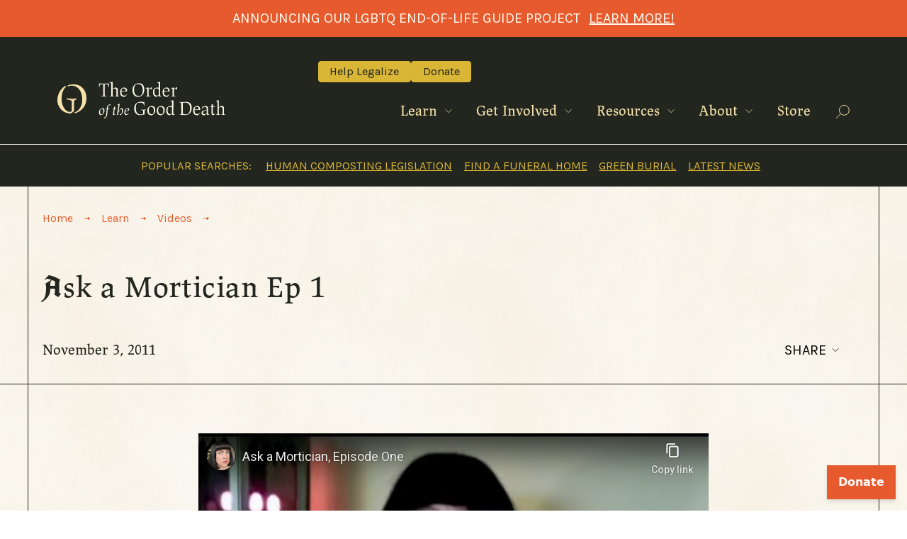

--- FILE ---
content_type: text/html; charset=UTF-8
request_url: https://www.orderofthegooddeath.com/video/ask-a-mortician-ep-1/
body_size: 14359
content:
<!DOCTYPE html>
<html lang="en-US" id="html">
<head>
<meta charset="UTF-8">
<meta name="viewport" content="width=device-width, initial-scale=1">
<title>Ask a Mortician Ep 1 | The Order of the Good Death</title>

<link rel="preconnect" href="https://fonts.googleapis.com">
<link rel="preconnect" href="https://fonts.gstatic.com" crossorigin>
<link href="https://fonts.googleapis.com/css2?family=Karla:ital,wght@0,400;0,600;1,400;1,600&display=swap" rel="stylesheet"> 

<link rel="stylesheet" href="https://use.typekit.net/evg8etj.css">

<script>
    // window.Givebutter=window.Givebutter||function(){(Givebutter.q=Givebutter.q||[]).push(arguments)};Givebutter.l=+new Date;
    // window.Givebutter('setOptions',
    // {
    //     "accountId": "ndFtfaa9Jph56hDz"
    // });
</script>
<script async src="https://widgets.givebutter.com/latest.umd.cjs?acct=ndFtfaa9Jph56hDz"></script>

<script async src="https://js.givebutter.com/elements/latest.js" ></script>

<script>
    (function(h,o,t,j,a,r){
        h.hj=h.hj||function(){(h.hj.q=h.hj.q||[]).push(arguments)};
        h._hjSettings={hjid:3442560,hjsv:6};
        a=o.getElementsByTagName('head')[0];
        r=o.createElement('script');r.async=1;
        r.src=t+h._hjSettings.hjid+j+h._hjSettings.hjsv;
        a.appendChild(r);
    })(window,document,'https://static.hotjar.com/c/hotjar-','.js?sv=');
</script>

<!-- Meta description -->
<meta name="description" content="Building a meaningful, eco-friendly, and equitable end of life.">
<!-- Facebook -->
<meta property="og:type" content="website" />
<meta property="og:site_name" content="Ask a Mortician Ep 1 | The Order of the Good Death" />
<meta property="og:title" content="Ask a Mortician Ep 1 | The Order of the Good Death" />
<meta property="og:description" content="Building a meaningful, eco-friendly, and equitable end of life." />
<meta property="og:image" content="https://www.orderofthegooddeath.com/wp-content/uploads/2021/09/rsz_caitlingrimreapercemetery.jpg" />
<!-- Twitter -->
<meta name="twitter:title" content="Ask a Mortician Ep 1 | The Order of the Good Death" />
<meta name="twitter:description" content="Building a meaningful, eco-friendly, and equitable end of life." />
<meta name="twitter:card" content="summary" />
<meta name="twitter:image" content="https://www.orderofthegooddeath.com/wp-content/uploads/2021/09/rsz_caitlingrimreapercemetery.jpg">

<!-- Favicon -->
<link rel="apple-touch-icon" sizes="180x180" href="/wp-content/themes/order/images/favicon/apple-touch-icon.png">
<link rel="icon" type="image/png" sizes="32x32" href="/wp-content/themes/order/images/favicon/favicon-32x32.png">
<link rel="icon" type="image/png" sizes="16x16" href="/wp-content/themes/order/images/favicon/favicon-16x16.png">
<link rel="manifest" href="/wp-content/themes/order/images/favicon/site.webmanifest">
<link rel="mask-icon" href="/wp-content/themes/order/images/favicon/safari-pinned-tab.svg" color="#5bbad5">
<link rel="shortcut icon" href="/wp-content/themes/order/images/favicon/favicon.ico">
<meta name="msapplication-TileColor" content="#22261f">
<meta name="msapplication-config" content="/wp-content/themes/order/images/favicon/browserconfig.xml">
<meta name="theme-color" content="#ffffff">


<meta name='robots' content='max-image-preview:large' />
	<style>img:is([sizes="auto" i], [sizes^="auto," i]) { contain-intrinsic-size: 3000px 1500px }</style>
	<link rel='dns-prefetch' href='//ajax.googleapis.com' />
<link rel="alternate" type="application/rss+xml" title="The Order of the Good Death &raquo; Feed" href="https://www.orderofthegooddeath.com/feed/" />
<script type="text/javascript">
/* <![CDATA[ */
window._wpemojiSettings = {"baseUrl":"https:\/\/s.w.org\/images\/core\/emoji\/16.0.1\/72x72\/","ext":".png","svgUrl":"https:\/\/s.w.org\/images\/core\/emoji\/16.0.1\/svg\/","svgExt":".svg","source":{"concatemoji":"https:\/\/www.orderofthegooddeath.com\/wp-includes\/js\/wp-emoji-release.min.js?ver=6.8.3"}};
/*! This file is auto-generated */
!function(s,n){var o,i,e;function c(e){try{var t={supportTests:e,timestamp:(new Date).valueOf()};sessionStorage.setItem(o,JSON.stringify(t))}catch(e){}}function p(e,t,n){e.clearRect(0,0,e.canvas.width,e.canvas.height),e.fillText(t,0,0);var t=new Uint32Array(e.getImageData(0,0,e.canvas.width,e.canvas.height).data),a=(e.clearRect(0,0,e.canvas.width,e.canvas.height),e.fillText(n,0,0),new Uint32Array(e.getImageData(0,0,e.canvas.width,e.canvas.height).data));return t.every(function(e,t){return e===a[t]})}function u(e,t){e.clearRect(0,0,e.canvas.width,e.canvas.height),e.fillText(t,0,0);for(var n=e.getImageData(16,16,1,1),a=0;a<n.data.length;a++)if(0!==n.data[a])return!1;return!0}function f(e,t,n,a){switch(t){case"flag":return n(e,"\ud83c\udff3\ufe0f\u200d\u26a7\ufe0f","\ud83c\udff3\ufe0f\u200b\u26a7\ufe0f")?!1:!n(e,"\ud83c\udde8\ud83c\uddf6","\ud83c\udde8\u200b\ud83c\uddf6")&&!n(e,"\ud83c\udff4\udb40\udc67\udb40\udc62\udb40\udc65\udb40\udc6e\udb40\udc67\udb40\udc7f","\ud83c\udff4\u200b\udb40\udc67\u200b\udb40\udc62\u200b\udb40\udc65\u200b\udb40\udc6e\u200b\udb40\udc67\u200b\udb40\udc7f");case"emoji":return!a(e,"\ud83e\udedf")}return!1}function g(e,t,n,a){var r="undefined"!=typeof WorkerGlobalScope&&self instanceof WorkerGlobalScope?new OffscreenCanvas(300,150):s.createElement("canvas"),o=r.getContext("2d",{willReadFrequently:!0}),i=(o.textBaseline="top",o.font="600 32px Arial",{});return e.forEach(function(e){i[e]=t(o,e,n,a)}),i}function t(e){var t=s.createElement("script");t.src=e,t.defer=!0,s.head.appendChild(t)}"undefined"!=typeof Promise&&(o="wpEmojiSettingsSupports",i=["flag","emoji"],n.supports={everything:!0,everythingExceptFlag:!0},e=new Promise(function(e){s.addEventListener("DOMContentLoaded",e,{once:!0})}),new Promise(function(t){var n=function(){try{var e=JSON.parse(sessionStorage.getItem(o));if("object"==typeof e&&"number"==typeof e.timestamp&&(new Date).valueOf()<e.timestamp+604800&&"object"==typeof e.supportTests)return e.supportTests}catch(e){}return null}();if(!n){if("undefined"!=typeof Worker&&"undefined"!=typeof OffscreenCanvas&&"undefined"!=typeof URL&&URL.createObjectURL&&"undefined"!=typeof Blob)try{var e="postMessage("+g.toString()+"("+[JSON.stringify(i),f.toString(),p.toString(),u.toString()].join(",")+"));",a=new Blob([e],{type:"text/javascript"}),r=new Worker(URL.createObjectURL(a),{name:"wpTestEmojiSupports"});return void(r.onmessage=function(e){c(n=e.data),r.terminate(),t(n)})}catch(e){}c(n=g(i,f,p,u))}t(n)}).then(function(e){for(var t in e)n.supports[t]=e[t],n.supports.everything=n.supports.everything&&n.supports[t],"flag"!==t&&(n.supports.everythingExceptFlag=n.supports.everythingExceptFlag&&n.supports[t]);n.supports.everythingExceptFlag=n.supports.everythingExceptFlag&&!n.supports.flag,n.DOMReady=!1,n.readyCallback=function(){n.DOMReady=!0}}).then(function(){return e}).then(function(){var e;n.supports.everything||(n.readyCallback(),(e=n.source||{}).concatemoji?t(e.concatemoji):e.wpemoji&&e.twemoji&&(t(e.twemoji),t(e.wpemoji)))}))}((window,document),window._wpemojiSettings);
/* ]]> */
</script>
<style id='wp-emoji-styles-inline-css' type='text/css'>

	img.wp-smiley, img.emoji {
		display: inline !important;
		border: none !important;
		box-shadow: none !important;
		height: 1em !important;
		width: 1em !important;
		margin: 0 0.07em !important;
		vertical-align: -0.1em !important;
		background: none !important;
		padding: 0 !important;
	}
</style>
<link rel='stylesheet' id='css-0-css' href='https://www.orderofthegooddeath.com/wp-content/mmr/c49054c4-1740424357.min.css' type='text/css' media='all' />
<script type="text/javascript" src="https://ajax.googleapis.com/ajax/libs/jquery/3.4.1/jquery.min.js" id="jquery-js"></script>
<script type="text/javascript" id="js-1-js-extra">
/* <![CDATA[ */
var WpEns = {"ajaxurl":"https:\/\/www.orderofthegooddeath.com\/wp-admin\/admin-ajax.php","fname_empty":"Please enter your firstname.","lname_empty":"Please enter your lastname.","email_empty":"Please enter email address.","email_valid":"Please enter valid email address."};
/* ]]> */
</script>
<script type="text/javascript" src="https://www.orderofthegooddeath.com/wp-content/mmr/432d067a-1683817244.min.js" id="js-1-js"></script>
<link rel="https://api.w.org/" href="https://www.orderofthegooddeath.com/wp-json/" /><link rel="alternate" title="JSON" type="application/json" href="https://www.orderofthegooddeath.com/wp-json/wp/v2/video/686" /><link rel="EditURI" type="application/rsd+xml" title="RSD" href="https://www.orderofthegooddeath.com/xmlrpc.php?rsd" />
<link rel="canonical" href="https://www.orderofthegooddeath.com/video/ask-a-mortician-ep-1/" />
<link rel='shortlink' href='https://www.orderofthegooddeath.com/?p=686' />
<link rel="alternate" title="oEmbed (JSON)" type="application/json+oembed" href="https://www.orderofthegooddeath.com/wp-json/oembed/1.0/embed?url=https%3A%2F%2Fwww.orderofthegooddeath.com%2Fvideo%2Fask-a-mortician-ep-1%2F" />
<link rel="alternate" title="oEmbed (XML)" type="text/xml+oembed" href="https://www.orderofthegooddeath.com/wp-json/oembed/1.0/embed?url=https%3A%2F%2Fwww.orderofthegooddeath.com%2Fvideo%2Fask-a-mortician-ep-1%2F&#038;format=xml" />
</head>

<body class="wp-singular video-template-default single single-video postid-686 wp-theme-order">
<div id="page" class="hfeed site">
	<a class="skip-link screen-reader-text" href="#content">Skip to content</a>

			<div>
			<div class="site-alert">
				<span class="site-alert__text">
					Announcing Our LGBTQ End-Of-Life Guide Project				</span>
				
									<a class="site-alert__button" href="https://www.orderofthegooddeath.com/lgbtq-end-of-life-guide/" target="_blank" data-wpel-link="internal">Learn More! </a>
				
			</div>
		</div>
	
	<header class="site-header">
		<div class="site-header__nav">
			<div class="site-logo">
				<a href="/" data-wpel-link="internal"><img src="https://www.orderofthegooddeath.com/wp-content/themes/order/images/logo-order-of-the-good-death.svg" alt="The Order of the Good Death"></a>
			</div>
			<div class="important-nav-buttons">
					<a href="/legislative-advocacy/" data-wpel-link="internal">Help Legalize</a>
					<a href="/donate/" data-wpel-link="internal">Donate</a>
			</div>
			<nav class="primary-nav" aria-label="Main Menu" id="menu">
				<ul>
					<li>
						<a href="/learn/" class="primary-link  js-primary-link" aria-controls="submenu-learn" aria-expanded="false">
							Learn 
							<svg width="10" height="17" viewBox="0 0 10 17" fill="none" xmlns="http://www.w3.org/2000/svg"><path d="M0.691406 4.34595L5.03727 8.69182L9.38314 4.34595" stroke="currentColor" stroke-width="0.783005"/></svg>
						</a>
						<div class="submenu  js-submenu" id="submenu-learn">
							<ul class="submenu__grid  submenu__grid--learn-grid">
	<li class="submenu__section">
		<div class="submenu__section-heading">Primer</div>
		<ul>
			<li><a href="/start-here/" data-wpel-link="internal">Start Here</a></li>
			<li><a href="/death-positive-movement/" data-wpel-link="internal">Death Positive Movement</a></li>
			<li><a href="/history-of-death-positive-movement/" data-wpel-link="internal">History of the Death Positive Movement</a></li>
			<li><a href="/death-positivity-in-action/" data-wpel-link="internal">Death Positivity in Action</a></li>
		</ul>
	</li>
	<li class="submenu__section">
		<div class="submenu__section-heading">Our Content</div>
		<ul>
			<li>
				<a href="/articles/" data-wpel-link="internal"><svg class="submenu__icon" width="13" height="15" viewBox="0 0 13 15" fill="none" xmlns="http://www.w3.org/2000/svg"><path fill-rule="evenodd" clip-rule="evenodd" d="M0 1.5C0 0.671573 0.671573 0 1.5 0H9.70711L13 3.29289V13.5C13 14.3284 12.3284 15 11.5 15H1.5C0.671572 15 0 14.3284 0 13.5V1.5ZM3.00041 3.99707L8.00041 4.00035L7.99976 5.00035L2.99976 4.99707L3.00041 3.99707ZM10 6.99542H3V7.99542H10V6.99542ZM10.0006 10.0005L3.0006 9.99292L2.99951 10.9929L9.99951 11.0005L10.0006 10.0005Z" fill="currentColor"/></svg>Articles</a>
			</li>
			<li>
				<a href="/videos/" data-wpel-link="internal"><svg class="submenu__icon" width="15" height="15" viewBox="0 0 15 15" fill="none" xmlns="http://www.w3.org/2000/svg"><path fill-rule="evenodd" clip-rule="evenodd" d="M0 7.5C0 3.35786 3.35786 0 7.5 0C11.6421 0 15 3.35786 15 7.5C15 11.6421 11.6421 15 7.5 15C3.35786 15 0 11.6421 0 7.5ZM6.24904 5.06754C6.40319 4.97808 6.59332 4.97745 6.74807 5.06588L10.2481 7.06588C10.4039 7.1549 10.5 7.32057 10.5 7.5C10.5 7.67943 10.4039 7.8451 10.2481 7.93412L6.74807 9.93412C6.59332 10.0226 6.40319 10.0219 6.24904 9.93246C6.09488 9.84299 6 9.67824 6 9.5V5.5C6 5.32176 6.09488 5.15701 6.24904 5.06754Z" fill="currentColor"/></svg>Videos</a>
			</li>
			<li>	
				<a href="/podcast/" data-wpel-link="internal"><svg class="submenu__icon" width="11" height="13" viewBox="0 0 11 13" fill="none" xmlns="http://www.w3.org/2000/svg"><path d="M9 0.5C9 0.31989 8.90313 0.153698 8.74641 0.0649355C8.58969 -0.0238271 8.39735 -0.0214419 8.24288 0.0711796L3.36159 2.99804H1.5C0.672491 2.99804 0 3.66798 0 4.49739V8.49479C0 9.3242 0.672491 9.99413 1.5 9.99413H3.36159L8.24288 12.921C8.39735 13.0136 8.58969 13.016 8.74641 12.9272C8.90313 12.8385 9 12.6723 9 12.4922V0.5Z" fill="currentColor"/><path d="M10 5V8H11V5H10Z" fill="currentColor"/></svg>Podcast</a>
			</li>
		</ul>
		<div class="submenu__image  submenu__image--learn-image">
			<img src="https://www.orderofthegooddeath.com/wp-content/themes/order/images/menu-skull-flowers.png">
					</div>
	</li>
	<li class="submenu__section">
		<div class="submenu__section-heading">Latest</div>
		<ul>
						<li class="submenu__latest  submenu__latest--has-image">
					<a href="https://www.orderofthegooddeath.com/article/on-bodies-and-embodiment/" data-wpel-link="internal">
					<div class="submenu__latest__image">
													<svg class="submenu__latest__icon  submenu__latest__icon--article" width="18" height="21" viewBox="0 0 18 21" fill="none" xmlns="http://www.w3.org/2000/svg"><path fill-rule="evenodd" clip-rule="evenodd" d="M0 2.07692C0 0.929871 0.92987 0 2.07692 0H13.4406L18 4.55939V18.6923C18 19.8394 17.0701 20.7692 15.9231 20.7692H2.07692C0.929869 20.7692 0 19.8394 0 18.6923V2.07692ZM4.15442 5.53441L11.0775 5.53895L11.0766 6.92356L4.15351 6.91902L4.15442 5.53441ZM13.8462 9.68597H4.15385V11.0706H13.8462V9.68597ZM13.847 13.8469L4.15468 13.8364L4.15317 15.221L13.8455 15.2315L13.847 13.8469Z" fill="currentColor"/></svg>
												
													<img src="https://res.cloudinary.com/ootgd/image/fetch/f_auto,c_limit,w_150/https://www.orderofthegooddeath.com/wp-content/uploads/2025/09/Screenshot-2025-09-16-at-8.34.40-AM.jpeg">
											</div>
					<div class="submenu__latest__text">On Bodies and Embodiment</div>
					</a>
				</li>

							<li class="submenu__latest  submenu__latest--has-image">
					<a href="https://www.orderofthegooddeath.com/article/left-behind/" data-wpel-link="internal">
					<div class="submenu__latest__image">
													<svg class="submenu__latest__icon  submenu__latest__icon--article" width="18" height="21" viewBox="0 0 18 21" fill="none" xmlns="http://www.w3.org/2000/svg"><path fill-rule="evenodd" clip-rule="evenodd" d="M0 2.07692C0 0.929871 0.92987 0 2.07692 0H13.4406L18 4.55939V18.6923C18 19.8394 17.0701 20.7692 15.9231 20.7692H2.07692C0.929869 20.7692 0 19.8394 0 18.6923V2.07692ZM4.15442 5.53441L11.0775 5.53895L11.0766 6.92356L4.15351 6.91902L4.15442 5.53441ZM13.8462 9.68597H4.15385V11.0706H13.8462V9.68597ZM13.847 13.8469L4.15468 13.8364L4.15317 15.221L13.8455 15.2315L13.847 13.8469Z" fill="currentColor"/></svg>
												
													<img src="https://res.cloudinary.com/ootgd/image/fetch/f_auto,c_limit,w_150/https://www.orderofthegooddeath.com/wp-content/uploads/2025/09/Screenshot-2025-09-08-at-11.29.16-AM.jpeg">
											</div>
					<div class="submenu__latest__text">Left Behind</div>
					</a>
				</li>

							<li class="submenu__latest  submenu__latest--has-image">
					<a href="https://www.orderofthegooddeath.com/article/dead-strangers-and-other-friends/" data-wpel-link="internal">
					<div class="submenu__latest__image">
													<svg class="submenu__latest__icon  submenu__latest__icon--article" width="18" height="21" viewBox="0 0 18 21" fill="none" xmlns="http://www.w3.org/2000/svg"><path fill-rule="evenodd" clip-rule="evenodd" d="M0 2.07692C0 0.929871 0.92987 0 2.07692 0H13.4406L18 4.55939V18.6923C18 19.8394 17.0701 20.7692 15.9231 20.7692H2.07692C0.929869 20.7692 0 19.8394 0 18.6923V2.07692ZM4.15442 5.53441L11.0775 5.53895L11.0766 6.92356L4.15351 6.91902L4.15442 5.53441ZM13.8462 9.68597H4.15385V11.0706H13.8462V9.68597ZM13.847 13.8469L4.15468 13.8364L4.15317 15.221L13.8455 15.2315L13.847 13.8469Z" fill="currentColor"/></svg>
												
													<img src="https://res.cloudinary.com/ootgd/image/fetch/f_auto,c_limit,w_150/https://www.orderofthegooddeath.com/wp-content/uploads/2025/09/Copy-of-Copy-of-Copy-of-Untitled.jpg">
											</div>
					<div class="submenu__latest__text">Dead Strangers and Other Friends</div>
					</a>
				</li>

				
		</ul>
	</li>
</ul>
						</div>
					</li>
					<li>
						<a href="/get-involved/" class="primary-link  js-primary-link" aria-controls="submenu-get-involved" aria-expanded="false">
							Get Involved
							<svg width="10" height="17" viewBox="0 0 10 17" fill="none" xmlns="http://www.w3.org/2000/svg"><path d="M0.691406 4.34595L5.03727 8.69182L9.38314 4.34595" stroke="currentColor" stroke-width="0.783005"/></svg>
						</a>
						<div class="submenu  js-submenu" id="submenu-get-involved">
							<ul class="submenu__grid  submenu__grid--get-involved-grid">
	<li class="submenu__section">
		<div class="submenu__section-heading">Donate Money</div>
		<ul>
			<li><a href="/membership/" data-wpel-link="internal">Become a Member</a></li>
			<li><a href="/donate/" data-wpel-link="internal">Other Ways to Donate</a></li>
		</ul>
		<div class="submenu__section-heading">Members</div>
		<ul>
			<li><a href="/members-only/" data-wpel-link="internal">Members-Only Section</a></li>
		</ul>
		<div class="submenu__image  submenu__image--get-involved-image">
			<img src="https://www.orderofthegooddeath.com/wp-content/themes/order/images/menu-get-involved.png">
		</div>
	</li>
	<li class="submenu__section">
		<div class="submenu__section-heading">Help Legalize</div>
		<ul>
			<li><a href="/legislative-advocacy/" data-wpel-link="internal">Legislative Advocacy</a></li>
		</ul>
		<div class="submenu__section-heading">Donate Time</div>
		<ul>
			<li><a href="/five-ways-to-make-a-death-positive-difference/" data-wpel-link="internal">Five Ways to Make a Death Positive Difference</a></li>
			<li><a href="/volunteer/" data-wpel-link="internal">Volunteer</a></li>
			<li><a href="/social-ecosystem-project/" data-wpel-link="internal">Social Ecosystem Project</a></li>
			<li><a href="/lgbtq-end-of-life-guide/" data-wpel-link="internal">LGBTQ End-Of-Life Guide</a></li>
		</ul>
	</li>
	<li class="submenu__section">
		<div class="submenu__section-heading"><a href="/events/" data-wpel-link="internal">Events</a></div>
		<ul>
									<li class="submenu__latest">
							<a href="/event/splendor-and-sacrifice-the-art-of-ancient-mesopotamian-tombs/" data-wpel-link="internal">
								Splendor and Sacrifice: The Art of Ancient Mesopotamian Tombs																	<div class="submenu__latest__date">May 4, 2026</div>
													
							</a>
						</li>
												<li class="submenu__latest">
							<a href="/event/ofelia-esparza-a-retrospective/" data-wpel-link="internal">
								Ofelia Esparza: A Retrospective																	<div class="submenu__latest__date">October 18, 2025-April 18, 2026</div>
													
							</a>
						</li>
												<li class="submenu__latest">
							<a href="/event/faithful-unto-death/" data-wpel-link="internal">
								Faithful Unto Death 																	<div class="submenu__latest__date">January 31, 2026</div>
													
							</a>
						</li>
								
			<li><a href="/events/" data-wpel-link="internal">All Events...</a></li>
		</ul>
	</li>
</ul>
						</div>
					</li>
					<li>
						<a href="/resources/" class="primary-link  js-primary-link" aria-controls="submenu-resources" aria-expanded="false">
							Resources
							<svg width="10" height="17" viewBox="0 0 10 17" fill="none" xmlns="http://www.w3.org/2000/svg"><path d="M0.691406 4.34595L5.03727 8.69182L9.38314 4.34595" stroke="currentColor" stroke-width="0.783005"/></svg>
						</a>
						<div class="submenu  js-submenu" id="submenu-resources">
							<ul class="submenu__grid  submenu__grid--resources-grid">
	<li class="submenu__section">
		<div class="submenu__section-heading">Death Anxiety</div>
		<ul>
			<li><a href="/resources/fear-of-death/" data-wpel-link="internal">Fear of Death</a></li>
			<li><a href="/resources/talking-about-death" data-wpel-link="internal">Talking About Death</a></li>
		</ul>
		<div class="submenu__section-heading">What Happens to Bodies After Death</div>
		<ul>
			<li><a href="/resources/embalming/" data-wpel-link="internal">Embalming</a></li>
			<li><a href="/resources/cremation/" data-wpel-link="internal">Cremation</a></li>
			<li><a href="/resources/decomposition/" data-wpel-link="internal">Decomposition</a></li>
		</ul>
		<div class="submenu__section-heading">Pandemic</div>
		<ul>
			<li><a href="/resources/covid-19/" data-wpel-link="internal">COVID-19</a></li>
		</ul>
	</li>
	<li class="submenu__section">
		<div class="submenu__section-heading">Preparing for Death</div>
		<ul>
			<li><a href="/resources/death-bill-of-rights/" data-wpel-link="internal">Death Bill of Rights</a></li>
			<li><a href="/resources/end-of-life-planning/" data-wpel-link="internal">End of Life Planning</a></li>
			<li><a href="/resources/home-funerals/" data-wpel-link="internal">Home Funerals</a></li>
			<li><a href="/resources/funeral-costs/" data-wpel-link="internal">Funeral Costs</a></li>
			<li><a href="/resources/locate-aligned-providers/" data-wpel-link="internal">Locate Aligned Providers</a></li>
		</ul>
		<div class="submenu__section-heading">Eco-Friendly Options</div>
		<ul>
			<li><a href="/resources/eco-friendly-products/" data-wpel-link="internal">Eco-Friendly Products</a></li>
			<li><a href="/resources/green-burial/" data-wpel-link="internal">Green Burial</a></li>
			<li><a href="/resources/green-death-technology/" data-wpel-link="internal">Green Death Technology</a></li>
		</ul>
	</li>
	<li class="submenu__section">
		<div class="submenu__section-heading">Career</div>
		<ul>
			<li><a href="/resources/working-in-death/" data-wpel-link="internal">Working in Death</a></li>
		</ul>
		<div class="submenu__section-heading">Read, Watch, Listen, Play</div>
		<ul>
			<li><a href="/resources/books/" data-wpel-link="internal">Books</a></li>
			<li><a href="/resources/movies-documentaries/" data-wpel-link="internal">Movies & Documentaries</a></li>
			<li><a href="/resources/podcasts/" data-wpel-link="internal">Podcasts</a></li>
			<li><a href="/resources/video-games/" data-wpel-link="internal">Video Games</a></li>
		</ul>
		<div class="submenu__image  submenu__image--resources-image">
			<img src="https://www.orderofthegooddeath.com/wp-content/themes/order/images/menu-resources.png">
					</div>
	</li>
</ul>
						</div>
					</li>
					<li>
						<a href="/about/" class="primary-link  js-primary-link" aria-controls="submenu-about" aria-expanded="false">
							About
							<svg width="10" height="17" viewBox="0 0 10 17" fill="none" xmlns="http://www.w3.org/2000/svg"><path d="M0.691406 4.34595L5.03727 8.69182L9.38314 4.34595" stroke="currentColor" stroke-width="0.783005"/></svg>
						</a>
						<div class="submenu  js-submenu" id="submenu-about">
							<ul class="submenu__grid  submenu__grid--about-grid">
	<li class="submenu__section  submenu__section--about-section">
		<div class="submenu__image  submenu__image--about-image">
			<img src="https://www.orderofthegooddeath.com/wp-content/themes/order/images/menu-about.png">
					</div>
	</li>
	<li class="submenu__section  submenu__section--about-links">
		<div class="submenu__section-heading  submenu__section-heading--about-head">The Order of the Good Death</div>
		<ul> 
			<li><a href="/our-story/" data-wpel-link="internal">Our Story</a></li>
			<li><a href="/our-work/" data-wpel-link="internal"> Our Work</a></li>
			<li><a href="/our-fellows/" data-wpel-link="internal">Our Fellows</a></li>
		</ul>
		<ul>
			<li><a href="/staff/" data-wpel-link="internal">Staff</a></li>
			<li><a href="/press/" data-wpel-link="internal">Press</a></li>
			<li><a href="/contact/" data-wpel-link="internal">Contact Us</a></li>
		</ul>
	</li>
</ul>
						</div>
					</li>
					<li><a class="primary-link" href="https://the-order-of-the-good-death.myshopify.com/" target="_blank" data-wpel-link="external" rel="external noopener noreferrer">Store</a></li>
					<li><button class="primary-link  primary-link--search  js-primary-link" title="Search" aria-controls="submenu-search" aria-expanded="false">
							<span class="screen-reader-text">Search</span>
							<svg width="20" height="20" viewBox="0 0 20 20" fill="none" xmlns="http://www.w3.org/2000/svg" aria-role="image" aria-label="Search icon">
								<path d="M19.2671 7.38887C19.2671 11.1935 16.1828 14.2777 12.3782 14.2777C8.57353 14.2777 5.48926 11.1935 5.48926 7.38887C5.48926 3.58425 8.57353 0.5 12.3782 0.5C16.1828 0.5 19.2671 3.58425 19.2671 7.38887Z" stroke="currentColor"/>
								<path d="M7.80415 11.9629L0.76709 18.9999" stroke="currentColor"/>
							</svg>
						</button>
						<div class="submenu  js-submenu" id="submenu-search">
							<form class="search-form" role="search" method="get" action="https://www.orderofthegooddeath.com/">
			<div class="search-form__heading">Search</div>
		<div class="search-form__wrapper">
		<label>
			<span class="screen-reader-text">Search for:</span>
			<input type="search" class="search-field  js-search-field" placeholder="Search …" value="" name="s" title="Search for" />
		</label>
		<input type="submit" class="search-submit" value="Go" />
	</div>
</form>						</div>
					</li>
				</ul>
			</nav>
			<div class="menu-trigger">
				<button class="menu-trigger__button  js-menu-trigger" aria-label="Toggle Navigation Menu" aria-controls="menu" aria-expanded="false">
					<svg width="32" height="19" viewBox="0 0 32 19" fill="none" xmlns="http://www.w3.org/2000/svg" role="image" aria-label="Menu button">
						<rect width="32" height="3" fill="currentColor"/>
						<rect y="8" width="32" height="3" fill="currentColor"/>
						<rect y="16" width="32" height="3" fill="currentColor"/>
					</svg>
				</button>
			</div>
		</div>

		
		<div class="news-banner">
			<div class="news-banner_inner">
				<span class="news-banner__header">
					Popular Searches:				</span>
									<ul class="news-banner__list">
											<li>								<a href="https://www.orderofthegooddeath.com/get-involved/legislative-advocacy/support-composting-legislation/" target="_blank" data-wpel-link="internal">Human Composting Legislation</a>
											
						</li>
											<li>								<a href="https://www.orderofthegooddeath.com/resources/funeral-homes-list/" target="_blank" data-wpel-link="internal">Find a Funeral Home</a>
											
						</li>
											<li>								<a href="https://www.orderofthegooddeath.com/resources/green-burial/" target="_blank" data-wpel-link="internal">Green Burial</a>
											
						</li>
											<li>								<a href="https://www.orderofthegooddeath.com/our-work/latest-news/" target="_blank" data-wpel-link="internal">Latest News</a>
											
						</li>
										</ul>
							</div>
		</div>

		
	</header>

	<div id="content">

	<main>

	
		<article>
			<header class="page-header  section-block">
				<div class="page-header__inner  max-width-span">
					<div class="breadcrumb" typeof="BreadcrumbList" vocab="https://schema.org/">
						<!-- Breadcrumb NavXT 7.4.1 -->
<span><a property="item" typeof="WebPage" title="Go to The Order of the Good Death." href="https://www.orderofthegooddeath.com" class="home" data-wpel-link="internal"><span property="name">Home</span></a><meta property="position" content="1"></span><i class="breadcrumb__divider"><span class="screen-reader-text">&gt; </span></i><span property="itemListElement" typeof="ListItem"><a property="item" typeof="WebPage" title="Go to Learn." href="https://www.orderofthegooddeath.com/learn/" class="post post-page" data-wpel-link="internal"><span property="name">Learn</span></a><meta property="position" content="2"></span><i class="breadcrumb__divider"><span class="screen-reader-text">&gt; </span></i><span property="itemListElement" typeof="ListItem"><a property="item" typeof="WebPage" title="Go to Videos." href="https://www.orderofthegooddeath.com/videos/" class="video-root post post-video" data-wpel-link="internal"><span property="name">Videos</span></a><meta property="position" content="3"></span><i class="breadcrumb__divider"><span class="screen-reader-text">&gt; </span></i><span property="itemListElement" typeof="ListItem"><span property="name" class="post post-video current-item">Ask a Mortician Ep 1</span><meta property="url" content="https://www.orderofthegooddeath.com/video/ask-a-mortician-ep-1/"><meta property="position" content="4"></span>					</div>
					<h1 class="page-title">Ask a Mortician Ep 1</h1>
										<div class="page-meta">
						<div class="page-meta__column">
														<span class="page-meta__date">November 3, 2011</span>
						</div>
						<div class="page-meta__column  page-meta__share">
							<div>
	<button class="share-button  js-share-button" aria-label="Toggle Share Menu" aria-controls="share-menu">Share<svg width="10" height="17" viewBox="0 0 10 17" fill="none" xmlns="http://www.w3.org/2000/svg"><path d="M0.691406 4.34595L5.03727 8.69182L9.38314 4.34595" stroke="currentColor" stroke-width="0.783005"/></svg></button>
	<div class="share-menu" aria-label="Share Menu" id="share-menu">
		<!-- AddToAny BEGIN -->
		<ul class="a2a_kit a2a_kit_size_32 a2a_default_style">
			<li><a class="a2a_button_facebook">Facebook</a></li>
			<li><a class="a2a_button_twitter">Twitter</a></li>
			<li><a class="a2a_button_whatsapp">WhatsApp</a></li>
			<li><a class="a2a_button_facebook_messenger">Facebook Messenger</a></li>
			<li><a class="a2a_button_email">Email</a></li>
			<li><a class="a2a_button_copy_link">Copy Link</a></li>
		</ul>
		<!-- AddToAny END -->
	</div>
</div>
<script async src="https://static.addtoany.com/menu/page.js"></script>
						</div>
					</div>
				</div>
			</header>

							<section class="section-block">
					<div class="block  body-text  max-width-text">
						<div data-mode="normal" data-oembed="1" data-provider="youtube" id="arve-youtube-jtcg6pgaokm" class="arve">
<div class="arve-inner">
<div style="aspect-ratio:500/281" class="arve-embed arve-embed--has-aspect-ratio">
<div class="arve-ar" style="padding-top:56.200000%"></div>
<p>			<iframe allow="accelerometer &#039;none&#039;;autoplay &#039;none&#039;;camera &#039;none&#039;;ch-ua &#039;none&#039;;clipboard-read &#039;none&#039;;clipboard-write;display-capture &#039;none&#039;;encrypted-media &#039;none&#039;;gamepad &#039;none&#039;;geolocation &#039;none&#039;;gyroscope &#039;none&#039;;hid &#039;none&#039;;identity-credentials-get &#039;none&#039;;idle-detection &#039;none&#039;;keyboard-map &#039;none&#039;;local-fonts &#039;none&#039;;magnetometer &#039;none&#039;;microphone &#039;none&#039;;midi &#039;none&#039;;payment &#039;none&#039;;picture-in-picture;publickey-credentials-create &#039;none&#039;;publickey-credentials-get &#039;none&#039;;screen-wake-lock &#039;none&#039;;serial &#039;none&#039;;sync-xhr;usb &#039;none&#039;;window-management &#039;none&#039;;xr-spatial-tracking &#039;none&#039;;" allowfullscreen="" class="arve-iframe fitvidsignore" credentialless data-arve="arve-youtube-jtcg6pgaokm" data-lenis-prevent="" data-src-no-ap="https://www.youtube-nocookie.com/embed/JTCg6PGaOkM?feature=oembed&amp;iv_load_policy=3&amp;modestbranding=1&amp;rel=0&amp;autohide=1&amp;playsinline=0&amp;autoplay=0" frameborder="0" height="0" loading="lazy" name="" referrerpolicy="strict-origin-when-cross-origin" sandbox="allow-scripts allow-same-origin allow-presentation allow-popups allow-popups-to-escape-sandbox" scrolling="no" src="https://www.youtube-nocookie.com/embed/JTCg6PGaOkM?feature=oembed&#038;iv_load_policy=3&#038;modestbranding=1&#038;rel=0&#038;autohide=1&#038;playsinline=0&#038;autoplay=0" title="" width="0"></iframe></p></div>
</p></div>
<p>	<script type="application/ld+json">{"@context":"http:\/\/schema.org\/","@id":"https:\/\/www.orderofthegooddeath.com\/video\/ask-a-mortician-ep-1\/#arve-youtube-jtcg6pgaokm","type":"VideoObject","embedURL":"https:\/\/www.youtube-nocookie.com\/embed\/JTCg6PGaOkM?feature=oembed&iv_load_policy=3&modestbranding=1&rel=0&autohide=1&playsinline=0&autoplay=0"}</script>
</div>
<p>Oh, the delicious hot mess youtube that is Ask A Mortician.</p>
<p>Influenced by Bill Nye the Science Guy and the teen girls making youtube vlogs, it is the ultimate in my PERSONAL INTERNET BRAND, no?</p>
<p>Thanks to Order member David Forrest for the amazing theme song.  Everything else was done by me in a crash course of making internet vids.  I tried guys, I surely did try.</p>
					</div>
				</section>

			
			<section class="section-block  section-block--hide-side-borders">
				<div class="block  ornament    ornament--three-dingbats">

	
	<hr class="screen-reader-text">
			
<svg width="29" height="29" viewBox="0 0 29 29" fill="none" xmlns="http://www.w3.org/2000/svg" role="image" aria-label="Divider">
	<path d="M14.3496 0V14.3497V28.6993" class="ornament__stroke-color" />
	<path d="M28.6992 14.3496L14.3496 14.3496L-8.27909e-05 14.3496" class="ornament__stroke-color" />
	<path d="M20.8169 7.88232L14.3494 14.3498L7.882 20.8172" class="ornament__stroke-color" />
	<path d="M20.8169 20.8169L14.3494 14.3494L7.882 7.882" class="ornament__stroke-color" />
	<circle cx="14.3498" cy="14.5519" r="5.96745" class="ornament__stroke-color  ornament__fill-color" />
</svg>
		
<svg width="29" height="29" viewBox="0 0 29 29" fill="none" xmlns="http://www.w3.org/2000/svg" role="image" aria-label="Divider">
	<path d="M14.3496 0V14.3497V28.6993" class="ornament__stroke-color" />
	<path d="M28.6992 14.3496L14.3496 14.3496L-8.27909e-05 14.3496" class="ornament__stroke-color" />
	<path d="M20.8169 7.88232L14.3494 14.3498L7.882 20.8172" class="ornament__stroke-color" />
	<path d="M20.8169 20.8169L14.3494 14.3494L7.882 7.882" class="ornament__stroke-color" />
	<circle cx="14.3498" cy="14.5519" r="5.96745" class="ornament__stroke-color  ornament__fill-color" />
</svg>
		
<svg width="29" height="29" viewBox="0 0 29 29" fill="none" xmlns="http://www.w3.org/2000/svg" role="image" aria-label="Divider">
	<path d="M14.3496 0V14.3497V28.6993" class="ornament__stroke-color" />
	<path d="M28.6992 14.3496L14.3496 14.3496L-8.27909e-05 14.3496" class="ornament__stroke-color" />
	<path d="M20.8169 7.88232L14.3494 14.3498L7.882 20.8172" class="ornament__stroke-color" />
	<path d="M20.8169 20.8169L14.3494 14.3494L7.882 7.882" class="ornament__stroke-color" />
	<circle cx="14.3498" cy="14.5519" r="5.96745" class="ornament__stroke-color  ornament__fill-color" />
</svg>
		</div>
				<!-- /wp:post-content -->			</section>

		</article>

		<section class="section-block">

			<div class="block  button-group  max-width-wide ">

	
			<div class="button-group__heading">Your First Time Here? Find Out More About The Order!</div>
	
	<div class="button-group__wrapper">
							<a  class="button-group__link  
							button-group__link--primary													" 							
						href="https://www.orderofthegooddeath.com/start-here/" 
						target="_self"
					>
						<span>Here’s Everything You Need to Get Started</span>
					</a>

					</div>
</div>
		</section>


	
	</main>


	</div><!-- #content -->
	</div><!-- #page -->

	<footer id="colophon" class="site-footer">

		
					 		
			<div class="footer-quotes">

				<ul class="footer-quotes__list">
				
									<li class="footer-quotes__item">
						<blockquote>
							<div class="footer-quotes__quote">
								<p>It’s about changing the way we perceive mortality, and cultivating a healthy relationship to it.</p>
							</div>
							<div class="footer-quotes__attribution">
								<cite>Dame Magazine</cite>
							</div>
						</blockquote>
					</li>
									<li class="footer-quotes__item">
						<blockquote>
							<div class="footer-quotes__quote">
								<p>If the family is involved with care for the dead body, it can completely transform how they feel about the death; they can feel empowered, they can feel connected and they can feel like they were there at the very end.</p>
							</div>
							<div class="footer-quotes__attribution">
								<cite>KCRW</cite>
							</div>
						</blockquote>
					</li>
									<li class="footer-quotes__item">
						<blockquote>
							<div class="footer-quotes__quote">
								<p>The Order of the Good Death&#8230; a meeting place for morticians and academics who are interested in exploring new ways to guide mourners through the experience of death.</p>
							</div>
							<div class="footer-quotes__attribution">
								<cite>The New Yorker</cite>
							</div>
						</blockquote>
					</li>
				
				</ul>

			</div>
		
		<div class="footer-links">
			<div class="footer-links__primary-menu">
				<div class="menu-footer-menu-primary-container"><ul id="menu-footer-menu-primary" class="menu"><li id="menu-item-1805" class="menu-item menu-item-type-post_type menu-item-object-page menu-item-has-children menu-item-1805"><a href="https://www.orderofthegooddeath.com/learn/" data-wpel-link="internal">Learn</a>
<ul class="sub-menu">
	<li id="menu-item-1465" class="menu-item menu-item-type-post_type menu-item-object-page menu-item-1465"><a href="https://www.orderofthegooddeath.com/start-here/" data-wpel-link="internal">Start Here</a></li>
	<li id="menu-item-6918" class="menu-item menu-item-type-post_type menu-item-object-page menu-item-6918"><a href="https://www.orderofthegooddeath.com/death-positive-movement/" data-wpel-link="internal">Death Positive Movement</a></li>
	<li id="menu-item-1466" class="menu-item menu-item-type-post_type menu-item-object-page menu-item-1466"><a href="https://www.orderofthegooddeath.com/history-of-death-positive-movement/" data-wpel-link="internal">History of the Death Positive Movement</a></li>
	<li id="menu-item-1461" class="menu-item menu-item-type-post_type menu-item-object-page menu-item-1461"><a href="https://www.orderofthegooddeath.com/death-positivity-in-action/" data-wpel-link="internal">Death Positivity in Action</a></li>
	<li id="menu-item-1463" class="menu-item menu-item-type-post_type menu-item-object-page menu-item-1463"><a href="https://www.orderofthegooddeath.com/articles/" data-wpel-link="internal">Articles</a></li>
	<li id="menu-item-1462" class="menu-item menu-item-type-post_type menu-item-object-page menu-item-1462"><a href="https://www.orderofthegooddeath.com/videos/" data-wpel-link="internal">Videos</a></li>
	<li id="menu-item-1464" class="menu-item menu-item-type-post_type menu-item-object-page menu-item-1464"><a href="https://www.orderofthegooddeath.com/podcast/" data-wpel-link="internal">Podcast</a></li>
</ul>
</li>
<li id="menu-item-1806" class="menu-item menu-item-type-post_type menu-item-object-page menu-item-has-children menu-item-1806"><a href="https://www.orderofthegooddeath.com/get-involved/" data-wpel-link="internal">Get Involved</a>
<ul class="sub-menu">
	<li id="menu-item-11709" class="menu-item menu-item-type-post_type menu-item-object-page menu-item-11709"><a href="https://www.orderofthegooddeath.com/membership" data-wpel-link="internal">Become a Member</a></li>
	<li id="menu-item-8320" class="menu-item menu-item-type-post_type menu-item-object-page menu-item-8320"><a href="https://www.orderofthegooddeath.com/donate" data-wpel-link="internal">Other Ways to Donate</a></li>
	<li id="menu-item-9385" class="menu-item menu-item-type-post_type menu-item-object-page menu-item-9385"><a href="https://www.orderofthegooddeath.com/members-only" data-wpel-link="internal">Members-Only Section</a></li>
	<li id="menu-item-9765" class="menu-item menu-item-type-post_type menu-item-object-page menu-item-9765"><a href="https://www.orderofthegooddeath.com/legislative-advocacy/" data-wpel-link="internal">Legislative Advocacy</a></li>
	<li id="menu-item-1548" class="menu-item menu-item-type-post_type menu-item-object-page menu-item-1548"><a href="https://www.orderofthegooddeath.com/social-ecosystem-project/" data-wpel-link="internal">Social Ecosystem Project</a></li>
	<li id="menu-item-1547" class="menu-item menu-item-type-post_type menu-item-object-page menu-item-1547"><a href="https://www.orderofthegooddeath.com/five-ways-to-affect-death-positive-change" data-wpel-link="internal">5 Ways To Affect Death Positive Change</a></li>
	<li id="menu-item-1550" class="menu-item menu-item-type-post_type menu-item-object-page menu-item-1550"><a href="https://www.orderofthegooddeath.com/volunteer/" data-wpel-link="internal">Volunteer</a></li>
	<li id="menu-item-1546" class="menu-item menu-item-type-post_type menu-item-object-page menu-item-1546"><a href="https://www.orderofthegooddeath.com/events/" data-wpel-link="internal">Events</a></li>
</ul>
</li>
<li id="menu-item-1807" class="menu-item menu-item-type-post_type menu-item-object-page menu-item-has-children menu-item-1807"><a href="https://www.orderofthegooddeath.com/resources/" data-wpel-link="internal">Resources</a>
<ul class="sub-menu">
	<li id="menu-item-1558" class="menu-item menu-item-type-post_type menu-item-object-page menu-item-1558"><a href="https://www.orderofthegooddeath.com/resources/fear-of-death/" data-wpel-link="internal">Fear of Death</a></li>
	<li id="menu-item-1567" class="menu-item menu-item-type-post_type menu-item-object-page menu-item-1567"><a href="https://www.orderofthegooddeath.com/resources/talking-about-death/" data-wpel-link="internal">Talking About Death</a></li>
	<li id="menu-item-1557" class="menu-item menu-item-type-post_type menu-item-object-page menu-item-1557"><a href="https://www.orderofthegooddeath.com/resources/embalming/" data-wpel-link="internal">Embalming</a></li>
	<li id="menu-item-1554" class="menu-item menu-item-type-post_type menu-item-object-page menu-item-1554"><a href="https://www.orderofthegooddeath.com/resources/cremation/" data-wpel-link="internal">Cremation</a></li>
	<li id="menu-item-1556" class="menu-item menu-item-type-post_type menu-item-object-page menu-item-1556"><a href="https://www.orderofthegooddeath.com/resources/decomposition/" data-wpel-link="internal">Decomposition</a></li>
	<li id="menu-item-1553" class="menu-item menu-item-type-post_type menu-item-object-page menu-item-1553"><a href="https://www.orderofthegooddeath.com/resources/covid-19/" data-wpel-link="internal">COVID-19</a></li>
	<li id="menu-item-1555" class="menu-item menu-item-type-post_type menu-item-object-page menu-item-1555"><a href="https://www.orderofthegooddeath.com/resources/death-bill-of-rights/" data-wpel-link="internal">Death Bill of Rights</a></li>
	<li id="menu-item-1565" class="menu-item menu-item-type-post_type menu-item-object-page menu-item-1565"><a href="https://www.orderofthegooddeath.com/resources/end-of-life-planning/" data-wpel-link="internal">End of Life Planning</a></li>
	<li id="menu-item-7286" class="menu-item menu-item-type-post_type menu-item-object-page menu-item-7286"><a href="https://www.orderofthegooddeath.com/resources/home-funerals/" data-wpel-link="internal">Home Funerals</a></li>
	<li id="menu-item-7218" class="menu-item menu-item-type-post_type menu-item-object-page menu-item-7218"><a href="https://www.orderofthegooddeath.com/resources/funeral-costs/" data-wpel-link="internal">Funeral Costs</a></li>
	<li id="menu-item-7217" class="menu-item menu-item-type-post_type menu-item-object-page menu-item-7217"><a href="https://www.orderofthegooddeath.com/resources/locate-aligned-providers/" data-wpel-link="internal">Locate Aligned Providers</a></li>
	<li id="menu-item-1562" class="menu-item menu-item-type-post_type menu-item-object-page menu-item-1562"><a href="https://www.orderofthegooddeath.com/resources/eco-friendly-products" data-wpel-link="internal">Eco-Friendly Products</a></li>
	<li id="menu-item-1560" class="menu-item menu-item-type-post_type menu-item-object-page menu-item-1560"><a href="https://www.orderofthegooddeath.com/resources/green-burial/" data-wpel-link="internal">Green Burial</a></li>
	<li id="menu-item-1561" class="menu-item menu-item-type-post_type menu-item-object-page menu-item-1561"><a href="https://www.orderofthegooddeath.com/resources/green-death-technology/" data-wpel-link="internal">Green Death Technology</a></li>
	<li id="menu-item-1569" class="menu-item menu-item-type-post_type menu-item-object-page menu-item-1569"><a href="https://www.orderofthegooddeath.com/resources/working-in-death/" data-wpel-link="internal">Working in Death</a></li>
	<li id="menu-item-1552" class="menu-item menu-item-type-post_type menu-item-object-page menu-item-1552"><a href="https://www.orderofthegooddeath.com/resources/books/" data-wpel-link="internal">Books</a></li>
	<li id="menu-item-1563" class="menu-item menu-item-type-post_type menu-item-object-page menu-item-1563"><a href="https://www.orderofthegooddeath.com/resources/movies-documentaries/" data-wpel-link="internal">Movies &#038; Documentaries</a></li>
	<li id="menu-item-1564" class="menu-item menu-item-type-post_type menu-item-object-page menu-item-1564"><a href="https://www.orderofthegooddeath.com/resources/podcasts/" data-wpel-link="internal">Podcasts</a></li>
	<li id="menu-item-1568" class="menu-item menu-item-type-post_type menu-item-object-page menu-item-1568"><a href="https://www.orderofthegooddeath.com/resources/video-games/" data-wpel-link="internal">Video Games</a></li>
</ul>
</li>
<li id="menu-item-1809" class="menu-item menu-item-type-post_type menu-item-object-page menu-item-has-children menu-item-1809"><a href="https://www.orderofthegooddeath.com/about/" data-wpel-link="internal">About</a>
<ul class="sub-menu">
	<li id="menu-item-1457" class="menu-item menu-item-type-post_type menu-item-object-page menu-item-1457"><a href="https://www.orderofthegooddeath.com/our-story/" data-wpel-link="internal">Our Story</a></li>
	<li id="menu-item-1458" class="menu-item menu-item-type-post_type menu-item-object-page menu-item-1458"><a href="https://www.orderofthegooddeath.com/our-work" data-wpel-link="internal">Our Work</a></li>
	<li id="menu-item-8721" class="menu-item menu-item-type-post_type menu-item-object-page menu-item-8721"><a href="https://www.orderofthegooddeath.com/about-the-order/good-death-fellowship/our-fellows/" data-wpel-link="internal">Our Fellows</a></li>
	<li id="menu-item-1460" class="menu-item menu-item-type-post_type menu-item-object-page menu-item-1460"><a href="https://www.orderofthegooddeath.com/staff/" data-wpel-link="internal">Staff</a></li>
	<li id="menu-item-1571" class="menu-item menu-item-type-post_type menu-item-object-page menu-item-1571"><a href="https://www.orderofthegooddeath.com/press/" data-wpel-link="internal">Press</a></li>
	<li id="menu-item-1455" class="menu-item menu-item-type-post_type menu-item-object-page menu-item-1455"><a href="https://www.orderofthegooddeath.com/contact/" data-wpel-link="internal">Contact Us</a></li>
	<li id="menu-item-12487" class="menu-item menu-item-type-post_type menu-item-object-page menu-item-12487"><a href="https://www.orderofthegooddeath.com/sponsors/" data-wpel-link="internal">Sponsors</a></li>
</ul>
</li>
<li id="menu-item-153" class="menu-item menu-item-type-custom menu-item-object-custom menu-item-153"><a target="_blank" href="https://the-order-of-the-good-death.myshopify.com/" data-wpel-link="external" rel="external noopener noreferrer">Store</a></li>
</ul></div>			</div>
			<div class="footer-links__secondry-menu">
				<div class="menu-footer-menu-secondary-container"><ul id="menu-footer-menu-secondary" class="menu"><li id="menu-item-1586" class="menu-item menu-item-type-post_type menu-item-object-page menu-item-1586"><a href="https://www.orderofthegooddeath.com/mailing-list/" data-wpel-link="internal">Mailing List</a></li>
<li id="menu-item-1585" class="menu-item menu-item-type-post_type menu-item-object-page menu-item-1585"><a href="https://www.orderofthegooddeath.com/pitch-guide" data-wpel-link="internal">Pitch Guide</a></li>
<li id="menu-item-1573" class="menu-item menu-item-type-post_type menu-item-object-page menu-item-1573"><a href="https://www.orderofthegooddeath.com/site-credits/" data-wpel-link="internal">Site Credits</a></li>
<li id="menu-item-11976" class="menu-item menu-item-type-post_type menu-item-object-page menu-item-11976"><a href="https://www.orderofthegooddeath.com/transparency/" data-wpel-link="internal">Transparency</a></li>
<li id="menu-item-1575" class="menu-item menu-item-type-post_type menu-item-object-page menu-item-1575"><a href="https://www.orderofthegooddeath.com/terms-of-use/" data-wpel-link="internal">Terms of Use</a></li>
</ul></div>			</div>
			<div class="footer-links__icons">
				<ul>
					<li><a href="https://www.instagram.com/ordergooddeath" target="_blank" title="Instagram" data-wpel-link="external" rel="external noopener noreferrer">
						<svg width="40" height="41" viewBox="0 0 40 41" fill="none" xmlns="http://www.w3.org/2000/svg" role="img" aria-label="Instagram">
							<path fill-rule="evenodd" clip-rule="evenodd" d="M20 0.00390625C8.9543 0.00390625 0 8.95821 0 20.0039C0 31.0496 8.9543 40.0039 20 40.0039C31.0457 40.0039 40 31.0496 40 20.0039C40 8.95821 31.0457 0.00390625 20 0.00390625ZM15.6027 9.40165C16.7405 9.34987 17.104 9.33721 20.001 9.33721H19.9976C22.8954 9.33721 23.2577 9.34987 24.3955 9.40165C25.531 9.45365 26.3066 9.63343 26.9866 9.89721C27.6888 10.1694 28.2822 10.5339 28.8755 11.1272C29.4688 11.7201 29.8333 12.3152 30.1066 13.0168C30.3689 13.695 30.5489 14.4701 30.6022 15.6057C30.6533 16.7435 30.6666 17.1071 30.6666 20.004C30.6666 22.9009 30.6533 23.2636 30.6022 24.4014C30.5489 25.5365 30.3689 26.3118 30.1066 26.9903C29.8333 27.6916 29.4688 28.2867 28.8755 28.8796C28.2828 29.473 27.6886 29.8383 26.9873 30.1108C26.3086 30.3745 25.5326 30.5543 24.397 30.6063C23.2592 30.6581 22.8968 30.6708 19.9996 30.6708C17.1029 30.6708 16.7396 30.6581 15.6018 30.6063C14.4665 30.5543 13.6911 30.3745 13.0125 30.1108C12.3113 29.8383 11.7162 29.473 11.1235 28.8796C10.5304 28.2867 10.166 27.6916 9.89331 26.9901C9.62975 26.3118 9.44997 25.5367 9.39775 24.4011C9.34619 23.2634 9.3333 22.9009 9.3333 20.004C9.3333 17.1071 9.34663 16.7433 9.39752 15.6055C9.44864 14.4704 9.62864 13.695 9.89308 13.0166C10.1664 12.3152 10.5309 11.7201 11.1242 11.1272C11.7171 10.5341 12.3122 10.1697 13.0138 9.89721C13.692 9.63343 14.4671 9.45365 15.6027 9.40165Z" fill="currentColor"/>
							<path fill-rule="evenodd" clip-rule="evenodd" d="M19.044 11.2595C19.2298 11.2592 19.4297 11.2593 19.6454 11.2594L20.0009 11.2595C22.8489 11.2595 23.1865 11.2697 24.3111 11.3208C25.3512 11.3684 25.9156 11.5422 26.2916 11.6882C26.7894 11.8815 27.1443 12.1126 27.5174 12.486C27.8907 12.8593 28.1219 13.2149 28.3156 13.7126C28.4616 14.0882 28.6356 14.6526 28.683 15.6927C28.7341 16.8171 28.7452 17.1549 28.7452 20.0016C28.7452 22.8483 28.7341 23.1861 28.683 24.3105C28.6354 25.3505 28.4616 25.915 28.3156 26.2905C28.1223 26.7883 27.8907 27.1428 27.5174 27.5159C27.1441 27.8892 26.7896 28.1203 26.2916 28.3137C25.9161 28.4603 25.3512 28.6337 24.3111 28.6812C23.1867 28.7324 22.8489 28.7435 20.0009 28.7435C17.1526 28.7435 16.8151 28.7324 15.6906 28.6812C14.6506 28.6332 14.0862 28.4595 13.7099 28.3135C13.2121 28.1201 12.8566 27.889 12.4832 27.5157C12.1099 27.1423 11.8788 26.7877 11.685 26.2897C11.539 25.9141 11.365 25.3496 11.3177 24.3096C11.2666 23.1852 11.2563 22.8474 11.2563 19.9989C11.2563 17.1505 11.2666 16.8144 11.3177 15.69C11.3652 14.65 11.539 14.0855 11.685 13.7095C11.8784 13.2117 12.1099 12.8562 12.4832 12.4828C12.8566 12.1095 13.2121 11.8784 13.7099 11.6846C14.0859 11.538 14.6506 11.3646 15.6906 11.3168C16.6746 11.2724 17.056 11.2591 19.044 11.2568V11.2595ZM25.6947 13.0306C24.988 13.0306 24.4147 13.6033 24.4147 14.3102C24.4147 15.0169 24.988 15.5902 25.6947 15.5902C26.4014 15.5902 26.9747 15.0169 26.9747 14.3102C26.9747 13.6035 26.4014 13.0302 25.6947 13.0302V13.0306ZM14.5231 20.004C14.5231 16.979 16.9756 14.5263 20.0007 14.5262C23.0258 14.5262 25.4778 16.9789 25.4778 20.004C25.4778 23.0292 23.026 25.4807 20.0009 25.4807C16.9758 25.4807 14.5231 23.0292 14.5231 20.004Z" fill="currentColor"/>
							<path d="M20.0009 16.4482C21.9645 16.4482 23.5565 18.04 23.5565 20.0038C23.5565 21.9674 21.9645 23.5594 20.0009 23.5594C18.0371 23.5594 16.4453 21.9674 16.4453 20.0038C16.4453 18.04 18.0371 16.4482 20.0009 16.4482V16.4482Z" fill="currentColor"/>
						</svg>
					</a></li>
					<li><a href="https://www.youtube.com/c/AskAMortician" target="_blank" title="YouTube" data-wpel-link="external" rel="external noopener noreferrer">
						<svg width="41" height="41" viewBox="0 0 41 41" fill="none" xmlns="http://www.w3.org/2000/svg" role="img" aria-label="YouTube">
							<path fill-rule="evenodd" clip-rule="evenodd" d="M20.6475 0.00390625C9.60177 0.00390625 0.647461 8.95821 0.647461 20.0039C0.647461 31.0496 9.60177 40.0039 20.6475 40.0039C31.6932 40.0039 40.6475 31.0496 40.6475 20.0039C40.6475 8.95821 31.6932 0.00390625 20.6475 0.00390625ZM28.9821 13.1283C29.9 13.3802 30.6229 14.1224 30.8683 15.0649C31.3141 16.7731 31.3141 20.3372 31.3141 20.3372C31.3141 20.3372 31.3141 23.9012 30.8683 25.6095C30.6229 26.552 29.9 27.2942 28.9821 27.5462C27.3186 28.0039 20.6474 28.0039 20.6474 28.0039C20.6474 28.0039 13.9763 28.0039 12.3126 27.5462C11.3947 27.2942 10.6718 26.552 10.4265 25.6095C9.98076 23.9012 9.98076 20.3372 9.98076 20.3372C9.98076 20.3372 9.98076 16.7731 10.4265 15.0649C10.6718 14.1224 11.3947 13.3802 12.3126 13.1283C13.9763 12.6705 20.6474 12.6705 20.6474 12.6705C20.6474 12.6705 27.3186 12.6705 28.9821 13.1283Z" fill="currentColor"/>
							<path d="M18.6475 24.0041V17.3374L23.9808 20.6709L18.6475 24.0041Z" fill="currentColor"/>
						</svg>
					</a></li>
					<li><a href="https://www.facebook.com/OrderoftheGoodDeath" target="_blank" title="Facebook" data-wpel-link="external" rel="external noopener noreferrer">
						<svg width="41" height="40" viewBox="0 0 41 40" fill="none" xmlns="http://www.w3.org/2000/svg" role="img" aria-label="Facebook">
							<path fill-rule="evenodd" clip-rule="evenodd" d="M20.6475 0C9.60177 0 0.647461 8.9543 0.647461 20C0.647461 31.0457 9.60177 40 20.6475 40C31.6932 40 40.6475 31.0457 40.6475 20C40.6475 8.9543 31.6932 0 20.6475 0ZM22.7321 20.8785V31.7596H18.23V20.8789H15.9808V17.1293H18.23V14.878C18.23 11.819 19.5001 10 23.1085 10H26.1125V13.7501H24.2348C22.8301 13.7501 22.7372 14.2741 22.7372 15.2521L22.7321 17.1288H26.1338L25.7358 20.8785H22.7321Z" fill="currentColor"/>
						</svg>
					</a></li>
					<li><a href="https://twitter.com/OrderGoodDeath" target="_blank" title="Twitter" data-wpel-link="external" rel="external noopener noreferrer">
						<svg width="41" height="41" viewBox="0 0 41 41" fill="none" xmlns="http://www.w3.org/2000/svg" role="img" aria-label="Twitter">
							<path fill-rule="evenodd" clip-rule="evenodd" d="M20.4766 0.00390625C9.43087 0.00390625 0.476562 8.95821 0.476562 20.0039C0.476562 31.0496 9.43087 40.0039 20.4766 40.0039C31.5223 40.0039 40.4766 31.0496 40.4766 20.0039C40.4766 8.95821 31.5223 0.00390625 20.4766 0.00390625ZM19.9195 16.9522L19.8776 16.2602C19.7517 14.4665 20.8568 12.8282 22.6055 12.1926C23.2491 11.9667 24.3402 11.9384 25.0537 12.1361C25.3335 12.2209 25.8651 12.5034 26.2428 12.7576L26.9283 13.2236L27.6838 12.9836C28.1034 12.8564 28.663 12.6446 28.9148 12.5034C29.1527 12.3762 29.3625 12.3056 29.3625 12.348C29.3625 12.5881 28.8449 13.4073 28.4112 13.8592C27.8236 14.4948 27.9915 14.5512 29.1806 14.1275C29.8941 13.8874 29.9081 13.8874 29.7682 14.1558C29.6843 14.297 29.2506 14.7913 28.7889 15.2433C28.0055 16.0201 27.9635 16.1048 27.9635 16.7545C27.9635 17.7572 27.4879 19.8475 27.0123 20.9915C26.1309 23.1383 24.2423 25.3556 22.3537 26.4714C19.6957 28.0391 16.1563 28.4345 13.1766 27.5165C12.1833 27.2058 10.4766 26.4149 10.4766 26.2736C10.4766 26.2313 10.9942 26.1748 11.6237 26.1607C12.9387 26.1324 14.2538 25.7652 15.3729 25.1155L16.1284 24.6636L15.261 24.367C14.0299 23.9433 12.9247 22.9688 12.6449 22.0508C12.561 21.7542 12.589 21.74 13.3724 21.74L14.1838 21.7259L13.4983 21.4011C12.6869 20.9915 11.9455 20.2995 11.5817 19.5933C11.3159 19.0848 10.9802 17.7996 11.0781 17.7008C11.1061 17.6584 11.3999 17.7431 11.7356 17.8561C12.7009 18.2092 12.8268 18.1245 12.2672 17.5313C11.218 16.4579 10.8962 14.862 11.3999 13.3508L11.6377 12.6728L12.561 13.5909C14.4496 15.441 16.6739 16.5426 19.2201 16.8675L19.9195 16.9522Z" fill="currentColor"/>
						</svg>
					</a></li>
					<li><a href="https://www.orderofthegooddeath.com/feed/" target="_blank" title="RSS Feed" data-wpel-link="internal">
						<svg width="41" height="41" viewBox="0 0 41 41" fill="none" xmlns="http://www.w3.org/2000/svg" role="img" aria-label="RSS feed">
							<path fill-rule="evenodd" clip-rule="evenodd" d="M20.5 0C9.17816 0 0 9.17816 0 20.5C0 31.8218 9.17816 41 20.5 41C31.8218 41 41 31.8218 41 20.5C41 9.17816 31.8218 0 20.5 0ZM15.0336 28.7002C13.5241 28.7002 12.3003 27.4763 12.3003 25.9668C12.3003 24.4573 13.5241 23.2335 15.0336 23.2335C16.5431 23.2335 17.7669 24.4573 17.7669 25.9668C17.7669 27.4763 16.5431 28.7002 15.0336 28.7002ZM31.4334 28.7002C31.4334 18.1502 22.8502 9.56683 12.3003 9.56683V13.2111C20.8412 13.2111 27.7892 20.1592 27.7892 28.7002H31.4334ZM12.2998 15.9443C19.3333 15.9443 25.0555 21.6665 25.0555 28.7001H21.4113C21.4113 23.6762 17.3236 19.5892 12.2998 19.5892V15.9443Z" fill="currentColor"/>
						</svg>
					</a></li>
				</ul>
				<div class="footer-links__icons__copyright">
					<p>&copy; The Order of the Good Death 2011&ndash;2026</p>
					<p>Non-Profit Tax ID: 82-3964819</p>
				</div>
			</div>
			<div class="footer-links__image">
				<img src="https://www.orderofthegooddeath.com/wp-content/themes/order/images/footer-skull-candle.jpg">
			</div>
		</div>

	</footer>

	<givebutter-widget id="gkKwMg"></givebutter-widget>

 	<script type="speculationrules">
{"prefetch":[{"source":"document","where":{"and":[{"href_matches":"\/*"},{"not":{"href_matches":["\/wp-*.php","\/wp-admin\/*","\/wp-content\/uploads\/*","\/wp-content\/*","\/wp-content\/plugins\/*","\/wp-content\/themes\/order\/*","\/*\\?(.+)"]}},{"not":{"selector_matches":"a[rel~=\"nofollow\"]"}},{"not":{"selector_matches":".no-prefetch, .no-prefetch a"}}]},"eagerness":"conservative"}]}
</script>
<link rel='stylesheet' id='css-4-css' href='https://www.orderofthegooddeath.com/wp-content/mmr/4e080f63-1752000510.min.css' type='text/css' media='all' />
<script type="text/javascript" src="https://www.orderofthegooddeath.com/wp-content/mmr/ba581206-1634161963.min.js" id="js-2-js"></script>
<script type="text/javascript" src="https://www.orderofthegooddeath.com/wp-content/mmr/0a640245-1752000510.min.js" id="js-3-js" async="async" data-wp-strategy="async"></script>

	<script async src="https://www.googletagmanager.com/gtag/js?id=UA-21641547-1"></script>
	<script>
	window.dataLayer = window.dataLayer || [];
	function gtag(){dataLayer.push(arguments);}
	gtag('js', new Date());

	gtag('config', 'UA-21641547-1');
	</script>

	<script src="https://api.bloomerang.co/v1/WebsiteVisit?ApiKey=pub_d19caab4-cd45-11eb-8a95-02bf22d030ab" type="text/javascript"></script>

<script>(function(){function c(){var b=a.contentDocument||a.contentWindow.document;if(b){var d=b.createElement('script');d.innerHTML="window.__CF$cv$params={r:'9c2620715b90d287',t:'MTc2OTE1OTA5OS4wMDAwMDA='};var a=document.createElement('script');a.nonce='';a.src='/cdn-cgi/challenge-platform/scripts/jsd/main.js';document.getElementsByTagName('head')[0].appendChild(a);";b.getElementsByTagName('head')[0].appendChild(d)}}if(document.body){var a=document.createElement('iframe');a.height=1;a.width=1;a.style.position='absolute';a.style.top=0;a.style.left=0;a.style.border='none';a.style.visibility='hidden';document.body.appendChild(a);if('loading'!==document.readyState)c();else if(window.addEventListener)document.addEventListener('DOMContentLoaded',c);else{var e=document.onreadystatechange||function(){};document.onreadystatechange=function(b){e(b);'loading'!==document.readyState&&(document.onreadystatechange=e,c())}}}})();</script></body>
</html>


--- FILE ---
content_type: text/html; charset=utf-8
request_url: https://www.youtube-nocookie.com/embed/JTCg6PGaOkM?feature=oembed&iv_load_policy=3&modestbranding=1&rel=0&autohide=1&playsinline=0&autoplay=0
body_size: 45227
content:
<!DOCTYPE html><html lang="en" dir="ltr" data-cast-api-enabled="true"><head><meta name="viewport" content="width=device-width, initial-scale=1"><script nonce="Y8z552s9BXteIMez0uucig">if ('undefined' == typeof Symbol || 'undefined' == typeof Symbol.iterator) {delete Array.prototype.entries;}</script><style name="www-roboto" nonce="d2umZXJ6AEO1Zjk7XLsSIw">@font-face{font-family:'Roboto';font-style:normal;font-weight:400;font-stretch:100%;src:url(//fonts.gstatic.com/s/roboto/v48/KFO7CnqEu92Fr1ME7kSn66aGLdTylUAMa3GUBHMdazTgWw.woff2)format('woff2');unicode-range:U+0460-052F,U+1C80-1C8A,U+20B4,U+2DE0-2DFF,U+A640-A69F,U+FE2E-FE2F;}@font-face{font-family:'Roboto';font-style:normal;font-weight:400;font-stretch:100%;src:url(//fonts.gstatic.com/s/roboto/v48/KFO7CnqEu92Fr1ME7kSn66aGLdTylUAMa3iUBHMdazTgWw.woff2)format('woff2');unicode-range:U+0301,U+0400-045F,U+0490-0491,U+04B0-04B1,U+2116;}@font-face{font-family:'Roboto';font-style:normal;font-weight:400;font-stretch:100%;src:url(//fonts.gstatic.com/s/roboto/v48/KFO7CnqEu92Fr1ME7kSn66aGLdTylUAMa3CUBHMdazTgWw.woff2)format('woff2');unicode-range:U+1F00-1FFF;}@font-face{font-family:'Roboto';font-style:normal;font-weight:400;font-stretch:100%;src:url(//fonts.gstatic.com/s/roboto/v48/KFO7CnqEu92Fr1ME7kSn66aGLdTylUAMa3-UBHMdazTgWw.woff2)format('woff2');unicode-range:U+0370-0377,U+037A-037F,U+0384-038A,U+038C,U+038E-03A1,U+03A3-03FF;}@font-face{font-family:'Roboto';font-style:normal;font-weight:400;font-stretch:100%;src:url(//fonts.gstatic.com/s/roboto/v48/KFO7CnqEu92Fr1ME7kSn66aGLdTylUAMawCUBHMdazTgWw.woff2)format('woff2');unicode-range:U+0302-0303,U+0305,U+0307-0308,U+0310,U+0312,U+0315,U+031A,U+0326-0327,U+032C,U+032F-0330,U+0332-0333,U+0338,U+033A,U+0346,U+034D,U+0391-03A1,U+03A3-03A9,U+03B1-03C9,U+03D1,U+03D5-03D6,U+03F0-03F1,U+03F4-03F5,U+2016-2017,U+2034-2038,U+203C,U+2040,U+2043,U+2047,U+2050,U+2057,U+205F,U+2070-2071,U+2074-208E,U+2090-209C,U+20D0-20DC,U+20E1,U+20E5-20EF,U+2100-2112,U+2114-2115,U+2117-2121,U+2123-214F,U+2190,U+2192,U+2194-21AE,U+21B0-21E5,U+21F1-21F2,U+21F4-2211,U+2213-2214,U+2216-22FF,U+2308-230B,U+2310,U+2319,U+231C-2321,U+2336-237A,U+237C,U+2395,U+239B-23B7,U+23D0,U+23DC-23E1,U+2474-2475,U+25AF,U+25B3,U+25B7,U+25BD,U+25C1,U+25CA,U+25CC,U+25FB,U+266D-266F,U+27C0-27FF,U+2900-2AFF,U+2B0E-2B11,U+2B30-2B4C,U+2BFE,U+3030,U+FF5B,U+FF5D,U+1D400-1D7FF,U+1EE00-1EEFF;}@font-face{font-family:'Roboto';font-style:normal;font-weight:400;font-stretch:100%;src:url(//fonts.gstatic.com/s/roboto/v48/KFO7CnqEu92Fr1ME7kSn66aGLdTylUAMaxKUBHMdazTgWw.woff2)format('woff2');unicode-range:U+0001-000C,U+000E-001F,U+007F-009F,U+20DD-20E0,U+20E2-20E4,U+2150-218F,U+2190,U+2192,U+2194-2199,U+21AF,U+21E6-21F0,U+21F3,U+2218-2219,U+2299,U+22C4-22C6,U+2300-243F,U+2440-244A,U+2460-24FF,U+25A0-27BF,U+2800-28FF,U+2921-2922,U+2981,U+29BF,U+29EB,U+2B00-2BFF,U+4DC0-4DFF,U+FFF9-FFFB,U+10140-1018E,U+10190-1019C,U+101A0,U+101D0-101FD,U+102E0-102FB,U+10E60-10E7E,U+1D2C0-1D2D3,U+1D2E0-1D37F,U+1F000-1F0FF,U+1F100-1F1AD,U+1F1E6-1F1FF,U+1F30D-1F30F,U+1F315,U+1F31C,U+1F31E,U+1F320-1F32C,U+1F336,U+1F378,U+1F37D,U+1F382,U+1F393-1F39F,U+1F3A7-1F3A8,U+1F3AC-1F3AF,U+1F3C2,U+1F3C4-1F3C6,U+1F3CA-1F3CE,U+1F3D4-1F3E0,U+1F3ED,U+1F3F1-1F3F3,U+1F3F5-1F3F7,U+1F408,U+1F415,U+1F41F,U+1F426,U+1F43F,U+1F441-1F442,U+1F444,U+1F446-1F449,U+1F44C-1F44E,U+1F453,U+1F46A,U+1F47D,U+1F4A3,U+1F4B0,U+1F4B3,U+1F4B9,U+1F4BB,U+1F4BF,U+1F4C8-1F4CB,U+1F4D6,U+1F4DA,U+1F4DF,U+1F4E3-1F4E6,U+1F4EA-1F4ED,U+1F4F7,U+1F4F9-1F4FB,U+1F4FD-1F4FE,U+1F503,U+1F507-1F50B,U+1F50D,U+1F512-1F513,U+1F53E-1F54A,U+1F54F-1F5FA,U+1F610,U+1F650-1F67F,U+1F687,U+1F68D,U+1F691,U+1F694,U+1F698,U+1F6AD,U+1F6B2,U+1F6B9-1F6BA,U+1F6BC,U+1F6C6-1F6CF,U+1F6D3-1F6D7,U+1F6E0-1F6EA,U+1F6F0-1F6F3,U+1F6F7-1F6FC,U+1F700-1F7FF,U+1F800-1F80B,U+1F810-1F847,U+1F850-1F859,U+1F860-1F887,U+1F890-1F8AD,U+1F8B0-1F8BB,U+1F8C0-1F8C1,U+1F900-1F90B,U+1F93B,U+1F946,U+1F984,U+1F996,U+1F9E9,U+1FA00-1FA6F,U+1FA70-1FA7C,U+1FA80-1FA89,U+1FA8F-1FAC6,U+1FACE-1FADC,U+1FADF-1FAE9,U+1FAF0-1FAF8,U+1FB00-1FBFF;}@font-face{font-family:'Roboto';font-style:normal;font-weight:400;font-stretch:100%;src:url(//fonts.gstatic.com/s/roboto/v48/KFO7CnqEu92Fr1ME7kSn66aGLdTylUAMa3OUBHMdazTgWw.woff2)format('woff2');unicode-range:U+0102-0103,U+0110-0111,U+0128-0129,U+0168-0169,U+01A0-01A1,U+01AF-01B0,U+0300-0301,U+0303-0304,U+0308-0309,U+0323,U+0329,U+1EA0-1EF9,U+20AB;}@font-face{font-family:'Roboto';font-style:normal;font-weight:400;font-stretch:100%;src:url(//fonts.gstatic.com/s/roboto/v48/KFO7CnqEu92Fr1ME7kSn66aGLdTylUAMa3KUBHMdazTgWw.woff2)format('woff2');unicode-range:U+0100-02BA,U+02BD-02C5,U+02C7-02CC,U+02CE-02D7,U+02DD-02FF,U+0304,U+0308,U+0329,U+1D00-1DBF,U+1E00-1E9F,U+1EF2-1EFF,U+2020,U+20A0-20AB,U+20AD-20C0,U+2113,U+2C60-2C7F,U+A720-A7FF;}@font-face{font-family:'Roboto';font-style:normal;font-weight:400;font-stretch:100%;src:url(//fonts.gstatic.com/s/roboto/v48/KFO7CnqEu92Fr1ME7kSn66aGLdTylUAMa3yUBHMdazQ.woff2)format('woff2');unicode-range:U+0000-00FF,U+0131,U+0152-0153,U+02BB-02BC,U+02C6,U+02DA,U+02DC,U+0304,U+0308,U+0329,U+2000-206F,U+20AC,U+2122,U+2191,U+2193,U+2212,U+2215,U+FEFF,U+FFFD;}@font-face{font-family:'Roboto';font-style:normal;font-weight:500;font-stretch:100%;src:url(//fonts.gstatic.com/s/roboto/v48/KFO7CnqEu92Fr1ME7kSn66aGLdTylUAMa3GUBHMdazTgWw.woff2)format('woff2');unicode-range:U+0460-052F,U+1C80-1C8A,U+20B4,U+2DE0-2DFF,U+A640-A69F,U+FE2E-FE2F;}@font-face{font-family:'Roboto';font-style:normal;font-weight:500;font-stretch:100%;src:url(//fonts.gstatic.com/s/roboto/v48/KFO7CnqEu92Fr1ME7kSn66aGLdTylUAMa3iUBHMdazTgWw.woff2)format('woff2');unicode-range:U+0301,U+0400-045F,U+0490-0491,U+04B0-04B1,U+2116;}@font-face{font-family:'Roboto';font-style:normal;font-weight:500;font-stretch:100%;src:url(//fonts.gstatic.com/s/roboto/v48/KFO7CnqEu92Fr1ME7kSn66aGLdTylUAMa3CUBHMdazTgWw.woff2)format('woff2');unicode-range:U+1F00-1FFF;}@font-face{font-family:'Roboto';font-style:normal;font-weight:500;font-stretch:100%;src:url(//fonts.gstatic.com/s/roboto/v48/KFO7CnqEu92Fr1ME7kSn66aGLdTylUAMa3-UBHMdazTgWw.woff2)format('woff2');unicode-range:U+0370-0377,U+037A-037F,U+0384-038A,U+038C,U+038E-03A1,U+03A3-03FF;}@font-face{font-family:'Roboto';font-style:normal;font-weight:500;font-stretch:100%;src:url(//fonts.gstatic.com/s/roboto/v48/KFO7CnqEu92Fr1ME7kSn66aGLdTylUAMawCUBHMdazTgWw.woff2)format('woff2');unicode-range:U+0302-0303,U+0305,U+0307-0308,U+0310,U+0312,U+0315,U+031A,U+0326-0327,U+032C,U+032F-0330,U+0332-0333,U+0338,U+033A,U+0346,U+034D,U+0391-03A1,U+03A3-03A9,U+03B1-03C9,U+03D1,U+03D5-03D6,U+03F0-03F1,U+03F4-03F5,U+2016-2017,U+2034-2038,U+203C,U+2040,U+2043,U+2047,U+2050,U+2057,U+205F,U+2070-2071,U+2074-208E,U+2090-209C,U+20D0-20DC,U+20E1,U+20E5-20EF,U+2100-2112,U+2114-2115,U+2117-2121,U+2123-214F,U+2190,U+2192,U+2194-21AE,U+21B0-21E5,U+21F1-21F2,U+21F4-2211,U+2213-2214,U+2216-22FF,U+2308-230B,U+2310,U+2319,U+231C-2321,U+2336-237A,U+237C,U+2395,U+239B-23B7,U+23D0,U+23DC-23E1,U+2474-2475,U+25AF,U+25B3,U+25B7,U+25BD,U+25C1,U+25CA,U+25CC,U+25FB,U+266D-266F,U+27C0-27FF,U+2900-2AFF,U+2B0E-2B11,U+2B30-2B4C,U+2BFE,U+3030,U+FF5B,U+FF5D,U+1D400-1D7FF,U+1EE00-1EEFF;}@font-face{font-family:'Roboto';font-style:normal;font-weight:500;font-stretch:100%;src:url(//fonts.gstatic.com/s/roboto/v48/KFO7CnqEu92Fr1ME7kSn66aGLdTylUAMaxKUBHMdazTgWw.woff2)format('woff2');unicode-range:U+0001-000C,U+000E-001F,U+007F-009F,U+20DD-20E0,U+20E2-20E4,U+2150-218F,U+2190,U+2192,U+2194-2199,U+21AF,U+21E6-21F0,U+21F3,U+2218-2219,U+2299,U+22C4-22C6,U+2300-243F,U+2440-244A,U+2460-24FF,U+25A0-27BF,U+2800-28FF,U+2921-2922,U+2981,U+29BF,U+29EB,U+2B00-2BFF,U+4DC0-4DFF,U+FFF9-FFFB,U+10140-1018E,U+10190-1019C,U+101A0,U+101D0-101FD,U+102E0-102FB,U+10E60-10E7E,U+1D2C0-1D2D3,U+1D2E0-1D37F,U+1F000-1F0FF,U+1F100-1F1AD,U+1F1E6-1F1FF,U+1F30D-1F30F,U+1F315,U+1F31C,U+1F31E,U+1F320-1F32C,U+1F336,U+1F378,U+1F37D,U+1F382,U+1F393-1F39F,U+1F3A7-1F3A8,U+1F3AC-1F3AF,U+1F3C2,U+1F3C4-1F3C6,U+1F3CA-1F3CE,U+1F3D4-1F3E0,U+1F3ED,U+1F3F1-1F3F3,U+1F3F5-1F3F7,U+1F408,U+1F415,U+1F41F,U+1F426,U+1F43F,U+1F441-1F442,U+1F444,U+1F446-1F449,U+1F44C-1F44E,U+1F453,U+1F46A,U+1F47D,U+1F4A3,U+1F4B0,U+1F4B3,U+1F4B9,U+1F4BB,U+1F4BF,U+1F4C8-1F4CB,U+1F4D6,U+1F4DA,U+1F4DF,U+1F4E3-1F4E6,U+1F4EA-1F4ED,U+1F4F7,U+1F4F9-1F4FB,U+1F4FD-1F4FE,U+1F503,U+1F507-1F50B,U+1F50D,U+1F512-1F513,U+1F53E-1F54A,U+1F54F-1F5FA,U+1F610,U+1F650-1F67F,U+1F687,U+1F68D,U+1F691,U+1F694,U+1F698,U+1F6AD,U+1F6B2,U+1F6B9-1F6BA,U+1F6BC,U+1F6C6-1F6CF,U+1F6D3-1F6D7,U+1F6E0-1F6EA,U+1F6F0-1F6F3,U+1F6F7-1F6FC,U+1F700-1F7FF,U+1F800-1F80B,U+1F810-1F847,U+1F850-1F859,U+1F860-1F887,U+1F890-1F8AD,U+1F8B0-1F8BB,U+1F8C0-1F8C1,U+1F900-1F90B,U+1F93B,U+1F946,U+1F984,U+1F996,U+1F9E9,U+1FA00-1FA6F,U+1FA70-1FA7C,U+1FA80-1FA89,U+1FA8F-1FAC6,U+1FACE-1FADC,U+1FADF-1FAE9,U+1FAF0-1FAF8,U+1FB00-1FBFF;}@font-face{font-family:'Roboto';font-style:normal;font-weight:500;font-stretch:100%;src:url(//fonts.gstatic.com/s/roboto/v48/KFO7CnqEu92Fr1ME7kSn66aGLdTylUAMa3OUBHMdazTgWw.woff2)format('woff2');unicode-range:U+0102-0103,U+0110-0111,U+0128-0129,U+0168-0169,U+01A0-01A1,U+01AF-01B0,U+0300-0301,U+0303-0304,U+0308-0309,U+0323,U+0329,U+1EA0-1EF9,U+20AB;}@font-face{font-family:'Roboto';font-style:normal;font-weight:500;font-stretch:100%;src:url(//fonts.gstatic.com/s/roboto/v48/KFO7CnqEu92Fr1ME7kSn66aGLdTylUAMa3KUBHMdazTgWw.woff2)format('woff2');unicode-range:U+0100-02BA,U+02BD-02C5,U+02C7-02CC,U+02CE-02D7,U+02DD-02FF,U+0304,U+0308,U+0329,U+1D00-1DBF,U+1E00-1E9F,U+1EF2-1EFF,U+2020,U+20A0-20AB,U+20AD-20C0,U+2113,U+2C60-2C7F,U+A720-A7FF;}@font-face{font-family:'Roboto';font-style:normal;font-weight:500;font-stretch:100%;src:url(//fonts.gstatic.com/s/roboto/v48/KFO7CnqEu92Fr1ME7kSn66aGLdTylUAMa3yUBHMdazQ.woff2)format('woff2');unicode-range:U+0000-00FF,U+0131,U+0152-0153,U+02BB-02BC,U+02C6,U+02DA,U+02DC,U+0304,U+0308,U+0329,U+2000-206F,U+20AC,U+2122,U+2191,U+2193,U+2212,U+2215,U+FEFF,U+FFFD;}</style><script name="www-roboto" nonce="Y8z552s9BXteIMez0uucig">if (document.fonts && document.fonts.load) {document.fonts.load("400 10pt Roboto", "E"); document.fonts.load("500 10pt Roboto", "E");}</script><link rel="stylesheet" href="/s/player/c9168c90/www-player.css" name="www-player" nonce="d2umZXJ6AEO1Zjk7XLsSIw"><style nonce="d2umZXJ6AEO1Zjk7XLsSIw">html {overflow: hidden;}body {font: 12px Roboto, Arial, sans-serif; background-color: #000; color: #fff; height: 100%; width: 100%; overflow: hidden; position: absolute; margin: 0; padding: 0;}#player {width: 100%; height: 100%;}h1 {text-align: center; color: #fff;}h3 {margin-top: 6px; margin-bottom: 3px;}.player-unavailable {position: absolute; top: 0; left: 0; right: 0; bottom: 0; padding: 25px; font-size: 13px; background: url(/img/meh7.png) 50% 65% no-repeat;}.player-unavailable .message {text-align: left; margin: 0 -5px 15px; padding: 0 5px 14px; border-bottom: 1px solid #888; font-size: 19px; font-weight: normal;}.player-unavailable a {color: #167ac6; text-decoration: none;}</style><script nonce="Y8z552s9BXteIMez0uucig">var ytcsi={gt:function(n){n=(n||"")+"data_";return ytcsi[n]||(ytcsi[n]={tick:{},info:{},gel:{preLoggedGelInfos:[]}})},now:window.performance&&window.performance.timing&&window.performance.now&&window.performance.timing.navigationStart?function(){return window.performance.timing.navigationStart+window.performance.now()}:function(){return(new Date).getTime()},tick:function(l,t,n){var ticks=ytcsi.gt(n).tick;var v=t||ytcsi.now();if(ticks[l]){ticks["_"+l]=ticks["_"+l]||[ticks[l]];ticks["_"+l].push(v)}ticks[l]=
v},info:function(k,v,n){ytcsi.gt(n).info[k]=v},infoGel:function(p,n){ytcsi.gt(n).gel.preLoggedGelInfos.push(p)},setStart:function(t,n){ytcsi.tick("_start",t,n)}};
(function(w,d){function isGecko(){if(!w.navigator)return false;try{if(w.navigator.userAgentData&&w.navigator.userAgentData.brands&&w.navigator.userAgentData.brands.length){var brands=w.navigator.userAgentData.brands;var i=0;for(;i<brands.length;i++)if(brands[i]&&brands[i].brand==="Firefox")return true;return false}}catch(e){setTimeout(function(){throw e;})}if(!w.navigator.userAgent)return false;var ua=w.navigator.userAgent;return ua.indexOf("Gecko")>0&&ua.toLowerCase().indexOf("webkit")<0&&ua.indexOf("Edge")<
0&&ua.indexOf("Trident")<0&&ua.indexOf("MSIE")<0}ytcsi.setStart(w.performance?w.performance.timing.responseStart:null);var isPrerender=(d.visibilityState||d.webkitVisibilityState)=="prerender";var vName=!d.visibilityState&&d.webkitVisibilityState?"webkitvisibilitychange":"visibilitychange";if(isPrerender){var startTick=function(){ytcsi.setStart();d.removeEventListener(vName,startTick)};d.addEventListener(vName,startTick,false)}if(d.addEventListener)d.addEventListener(vName,function(){ytcsi.tick("vc")},
false);if(isGecko()){var isHidden=(d.visibilityState||d.webkitVisibilityState)=="hidden";if(isHidden)ytcsi.tick("vc")}var slt=function(el,t){setTimeout(function(){var n=ytcsi.now();el.loadTime=n;if(el.slt)el.slt()},t)};w.__ytRIL=function(el){if(!el.getAttribute("data-thumb"))if(w.requestAnimationFrame)w.requestAnimationFrame(function(){slt(el,0)});else slt(el,16)}})(window,document);
</script><script nonce="Y8z552s9BXteIMez0uucig">var ytcfg={d:function(){return window.yt&&yt.config_||ytcfg.data_||(ytcfg.data_={})},get:function(k,o){return k in ytcfg.d()?ytcfg.d()[k]:o},set:function(){var a=arguments;if(a.length>1)ytcfg.d()[a[0]]=a[1];else{var k;for(k in a[0])ytcfg.d()[k]=a[0][k]}}};
ytcfg.set({"CLIENT_CANARY_STATE":"none","DEVICE":"cbr\u003dChrome\u0026cbrand\u003dapple\u0026cbrver\u003d131.0.0.0\u0026ceng\u003dWebKit\u0026cengver\u003d537.36\u0026cos\u003dMacintosh\u0026cosver\u003d10_15_7\u0026cplatform\u003dDESKTOP","EVENT_ID":"vDlzaZOBN_T5_bkP0YfLsAg","EXPERIMENT_FLAGS":{"ab_det_apm":true,"ab_det_el_h":true,"ab_det_em_inj":true,"ab_l_sig_st":true,"ab_l_sig_st_e":true,"action_companion_center_align_description":true,"allow_skip_networkless":true,"always_send_and_write":true,"att_web_record_metrics":true,"attmusi":true,"c3_enable_button_impression_logging":true,"c3_watch_page_component":true,"cancel_pending_navs":true,"clean_up_manual_attribution_header":true,"config_age_report_killswitch":true,"cow_optimize_idom_compat":true,"csi_on_gel":true,"delhi_mweb_colorful_sd":true,"delhi_mweb_colorful_sd_v2":true,"deprecate_pair_servlet_enabled":true,"desktop_sparkles_light_cta_button":true,"disable_cached_masthead_data":true,"disable_child_node_auto_formatted_strings":true,"disable_log_to_visitor_layer":true,"disable_pacf_logging_for_memory_limited_tv":true,"embeds_desktoff_nonmobile_eligible":true,"embeds_enable_eid_enforcement_for_youtube":true,"embeds_enable_info_panel_dismissal":true,"embeds_enable_pfp_always_unbranded":true,"embeds_muted_autoplay_sound_fix":true,"embeds_serve_es6_client":true,"embeds_web_nwl_disable_nocookie":true,"embeds_web_updated_shorts_definition_fix":true,"enable_active_view_display_ad_renderer_web_home":true,"enable_ad_disclosure_banner_a11y_fix":true,"enable_client_sli_logging":true,"enable_client_streamz_web":true,"enable_client_ve_spec":true,"enable_cloud_save_error_popup_after_retry":true,"enable_dai_sdf_h5_preroll":true,"enable_datasync_id_header_in_web_vss_pings":true,"enable_default_mono_cta_migration_web_client":true,"enable_docked_chat_messages":true,"enable_drop_shadow_experiment":true,"enable_entity_store_from_dependency_injection":true,"enable_inline_muted_playback_on_web_search":true,"enable_inline_muted_playback_on_web_search_for_vdc":true,"enable_inline_muted_playback_on_web_search_for_vdcb":true,"enable_is_extended_monitoring":true,"enable_is_mini_app_page_active_bugfix":true,"enable_logging_first_user_action_after_game_ready":true,"enable_ltc_param_fetch_from_innertube":true,"enable_masthead_mweb_padding_fix":true,"enable_menu_renderer_button_in_mweb_hclr":true,"enable_mini_app_command_handler_mweb_fix":true,"enable_mini_guide_downloads_item":true,"enable_mixed_direction_formatted_strings":true,"enable_mweb_new_caption_language_picker":true,"enable_names_handles_account_switcher":true,"enable_network_request_logging_on_game_events":true,"enable_new_paid_product_placement":true,"enable_open_in_new_tab_icon_for_short_dr_for_desktop_search":true,"enable_open_yt_content":true,"enable_origin_query_parameter_bugfix":true,"enable_pause_ads_on_ytv_html5":true,"enable_payments_purchase_manager":true,"enable_pdp_icon_prefetch":true,"enable_pl_r_si_fa":true,"enable_place_pivot_url":true,"enable_pv_screen_modern_text":true,"enable_removing_navbar_title_on_hashtag_page_mweb":true,"enable_rta_manager":true,"enable_sdf_companion_h5":true,"enable_sdf_dai_h5_midroll":true,"enable_sdf_h5_endemic_mid_post_roll":true,"enable_sdf_on_h5_unplugged_vod_midroll":true,"enable_sdf_shorts_player_bytes_h5":true,"enable_sending_unwrapped_game_audio_as_serialized_metadata":true,"enable_sfv_effect_pivot_url":true,"enable_shorts_new_carousel":true,"enable_skip_ad_guidance_prompt":true,"enable_skippable_ads_for_unplugged_ad_pod":true,"enable_smearing_expansion_dai":true,"enable_time_out_messages":true,"enable_timeline_view_modern_transcript_fe":true,"enable_video_display_compact_button_group_for_desktop_search":true,"enable_web_delhi_icons":true,"enable_web_home_top_landscape_image_layout_level_click":true,"enable_web_tiered_gel":true,"enable_window_constrained_buy_flow_dialog":true,"enable_wiz_queue_effect_and_on_init_initial_runs":true,"enable_ypc_spinners":true,"enable_yt_ata_iframe_authuser":true,"export_networkless_options":true,"export_player_version_to_ytconfig":true,"fill_single_video_with_notify_to_lasr":true,"fix_ad_miniplayer_controls_rendering":true,"fix_ads_tracking_for_swf_config_deprecation_mweb":true,"h5_companion_enable_adcpn_macro_substitution_for_click_pings":true,"h5_inplayer_enable_adcpn_macro_substitution_for_click_pings":true,"h5_reset_cache_and_filter_before_update_masthead":true,"hide_channel_creation_title_for_mweb":true,"high_ccv_client_side_caching_h5":true,"html5_force_debug_data_for_client_tmp_logs":true,"html5_log_trigger_events_with_debug_data":true,"html5_ssdai_enable_media_end_cue_range":true,"il_attach_cache_limit":true,"il_use_view_model_logging_context":true,"is_browser_support_for_webcam_streaming":true,"json_condensed_response":true,"kev_adb_pg":true,"kevlar_gel_error_routing":true,"kevlar_watch_cinematics":true,"live_chat_enable_controller_extraction":true,"live_chat_enable_rta_manager":true,"log_click_with_layer_from_element_in_command_handler":true,"mdx_enable_privacy_disclosure_ui":true,"mdx_load_cast_api_bootstrap_script":true,"medium_progress_bar_modification":true,"migrate_remaining_web_ad_badges_to_innertube":true,"mobile_account_menu_refresh":true,"mweb_account_linking_noapp":true,"mweb_after_render_to_scheduler":true,"mweb_allow_modern_search_suggest_behavior":true,"mweb_animated_actions":true,"mweb_app_upsell_button_direct_to_app":true,"mweb_c3_enable_adaptive_signals":true,"mweb_c3_library_page_enable_recent_shelf":true,"mweb_c3_remove_web_navigation_endpoint_data":true,"mweb_c3_use_canonical_from_player_response":true,"mweb_cinematic_watch":true,"mweb_command_handler":true,"mweb_delay_watch_initial_data":true,"mweb_disable_searchbar_scroll":true,"mweb_enable_browse_chunks":true,"mweb_enable_fine_scrubbing_for_recs":true,"mweb_enable_keto_batch_player_fullscreen":true,"mweb_enable_keto_batch_player_progress_bar":true,"mweb_enable_keto_batch_player_tooltips":true,"mweb_enable_lockup_view_model_for_ucp":true,"mweb_enable_more_drawer":true,"mweb_enable_optional_fullscreen_landscape_locking":true,"mweb_enable_overlay_touch_manager":true,"mweb_enable_premium_carve_out_fix":true,"mweb_enable_refresh_detection":true,"mweb_enable_search_imp":true,"mweb_enable_sequence_signal":true,"mweb_enable_shorts_pivot_button":true,"mweb_enable_shorts_video_preload":true,"mweb_enable_skippables_on_jio_phone":true,"mweb_enable_two_line_title_on_shorts":true,"mweb_enable_varispeed_controller":true,"mweb_enable_watch_feed_infinite_scroll":true,"mweb_enable_wrapped_unplugged_pause_membership_dialog_renderer":true,"mweb_fix_monitor_visibility_after_render":true,"mweb_force_ios_fallback_to_native_control":true,"mweb_fp_auto_fullscreen":true,"mweb_fullscreen_controls":true,"mweb_fullscreen_controls_action_buttons":true,"mweb_fullscreen_watch_system":true,"mweb_home_reactive_shorts":true,"mweb_innertube_search_command":true,"mweb_kaios_enable_autoplay_switch_view_model":true,"mweb_lang_in_html":true,"mweb_like_button_synced_with_entities":true,"mweb_logo_use_home_page_ve":true,"mweb_native_control_in_faux_fullscreen_shared":true,"mweb_player_control_on_hover":true,"mweb_player_delhi_dtts":true,"mweb_player_settings_use_bottom_sheet":true,"mweb_player_show_previous_next_buttons_in_playlist":true,"mweb_player_skip_no_op_state_changes":true,"mweb_player_user_select_none":true,"mweb_playlist_engagement_panel":true,"mweb_progress_bar_seek_on_mouse_click":true,"mweb_pull_2_full":true,"mweb_pull_2_full_enable_touch_handlers":true,"mweb_schedule_warm_watch_response":true,"mweb_searchbox_legacy_navigation":true,"mweb_see_fewer_shorts":true,"mweb_shorts_comments_panel_id_change":true,"mweb_shorts_early_continuation":true,"mweb_show_ios_smart_banner":true,"mweb_show_sign_in_button_from_header":true,"mweb_use_server_url_on_startup":true,"mweb_watch_captions_enable_auto_translate":true,"mweb_watch_captions_set_default_size":true,"mweb_watch_stop_scheduler_on_player_response":true,"mweb_watchfeed_big_thumbnails":true,"mweb_yt_searchbox":true,"networkless_logging":true,"no_client_ve_attach_unless_shown":true,"pageid_as_header_web":true,"playback_settings_use_switch_menu":true,"player_controls_autonav_fix":true,"player_controls_skip_double_signal_update":true,"polymer_bad_build_labels":true,"polymer_verifiy_app_state":true,"qoe_send_and_write":true,"remove_chevron_from_ad_disclosure_banner_h5":true,"remove_masthead_channel_banner_on_refresh":true,"remove_slot_id_exited_trigger_for_dai_in_player_slot_expire":true,"replace_client_url_parsing_with_server_signal":true,"service_worker_enabled":true,"service_worker_push_enabled":true,"service_worker_push_home_page_prompt":true,"service_worker_push_watch_page_prompt":true,"shell_load_gcf":true,"shorten_initial_gel_batch_timeout":true,"should_use_yt_voice_endpoint_in_kaios":true,"smarter_ve_dedupping":true,"speedmaster_no_seek":true,"stop_handling_click_for_non_rendering_overlay_layout":true,"suppress_error_204_logging":true,"synced_panel_scrolling_controller":true,"use_event_time_ms_header":true,"use_fifo_for_networkless":true,"use_request_time_ms_header":true,"use_session_based_sampling":true,"use_thumbnail_overlay_time_status_renderer_for_live_badge":true,"vss_final_ping_send_and_write":true,"vss_playback_use_send_and_write":true,"web_adaptive_repeat_ase":true,"web_always_load_chat_support":true,"web_animated_like":true,"web_api_url":true,"web_attributed_string_deep_equal_bugfix":true,"web_autonav_allow_off_by_default":true,"web_button_vm_refactor_disabled":true,"web_c3_log_app_init_finish":true,"web_csi_action_sampling_enabled":true,"web_dedupe_ve_grafting":true,"web_disable_backdrop_filter":true,"web_enable_ab_rsp_cl":true,"web_enable_course_icon_update":true,"web_enable_error_204":true,"web_fix_segmented_like_dislike_undefined":true,"web_gcf_hashes_innertube":true,"web_gel_timeout_cap":true,"web_metadata_carousel_elref_bugfix":true,"web_parent_target_for_sheets":true,"web_persist_server_autonav_state_on_client":true,"web_playback_associated_log_ctt":true,"web_playback_associated_ve":true,"web_prefetch_preload_video":true,"web_progress_bar_draggable":true,"web_resizable_advertiser_banner_on_masthead_safari_fix":true,"web_shorts_just_watched_on_channel_and_pivot_study":true,"web_shorts_just_watched_overlay":true,"web_update_panel_visibility_logging_fix":true,"web_video_attribute_view_model_a11y_fix":true,"web_watch_controls_state_signals":true,"web_wiz_attributed_string":true,"webfe_mweb_watch_microdata":true,"webfe_watch_shorts_canonical_url_fix":true,"webpo_exit_on_net_err":true,"wiz_diff_overwritable":true,"woffle_used_state_report":true,"wpo_gel_strz":true,"H5_async_logging_delay_ms":30000.0,"attention_logging_scroll_throttle":500.0,"autoplay_pause_by_lact_sampling_fraction":0.0,"cinematic_watch_effect_opacity":0.4,"log_window_onerror_fraction":0.1,"speedmaster_playback_rate":2.0,"tv_pacf_logging_sample_rate":0.01,"web_attention_logging_scroll_throttle":500.0,"web_load_prediction_threshold":0.1,"web_navigation_prediction_threshold":0.1,"web_pbj_log_warning_rate":0.0,"web_system_health_fraction":0.01,"ytidb_transaction_ended_event_rate_limit":0.02,"active_time_update_interval_ms":10000,"att_init_delay":500,"autoplay_pause_by_lact_sec":0,"botguard_async_snapshot_timeout_ms":3000,"check_navigator_accuracy_timeout_ms":0,"cinematic_watch_css_filter_blur_strength":40,"cinematic_watch_fade_out_duration":500,"close_webview_delay_ms":100,"cloud_save_game_data_rate_limit_ms":3000,"compression_disable_point":10,"custom_active_view_tos_timeout_ms":3600000,"embeds_widget_poll_interval_ms":0,"gel_min_batch_size":3,"gel_queue_timeout_max_ms":60000,"get_async_timeout_ms":60000,"hide_cta_for_home_web_video_ads_animate_in_time":2,"html5_byterate_soft_cap":0,"initial_gel_batch_timeout":2000,"max_body_size_to_compress":500000,"max_prefetch_window_sec_for_livestream_optimization":10,"min_prefetch_offset_sec_for_livestream_optimization":20,"mini_app_container_iframe_src_update_delay_ms":0,"multiple_preview_news_duration_time":11000,"mweb_c3_toast_duration_ms":5000,"mweb_deep_link_fallback_timeout_ms":10000,"mweb_delay_response_received_actions":100,"mweb_fp_dpad_rate_limit_ms":0,"mweb_fp_dpad_watch_title_clamp_lines":0,"mweb_history_manager_cache_size":100,"mweb_ios_fullscreen_playback_transition_delay_ms":500,"mweb_ios_fullscreen_system_pause_epilson_ms":0,"mweb_override_response_store_expiration_ms":0,"mweb_shorts_early_continuation_trigger_threshold":4,"mweb_w2w_max_age_seconds":0,"mweb_watch_captions_default_size":2,"neon_dark_launch_gradient_count":0,"network_polling_interval":30000,"play_click_interval_ms":30000,"play_ping_interval_ms":10000,"prefetch_comments_ms_after_video":0,"send_config_hash_timer":0,"service_worker_push_logged_out_prompt_watches":-1,"service_worker_push_prompt_cap":-1,"service_worker_push_prompt_delay_microseconds":3888000000000,"slow_compressions_before_abandon_count":4,"speedmaster_cancellation_movement_dp":10,"speedmaster_touch_activation_ms":500,"web_attention_logging_throttle":500,"web_foreground_heartbeat_interval_ms":28000,"web_gel_debounce_ms":10000,"web_logging_max_batch":100,"web_max_tracing_events":50,"web_tracing_session_replay":0,"wil_icon_max_concurrent_fetches":9999,"ytidb_remake_db_retries":3,"ytidb_reopen_db_retries":3,"WebClientReleaseProcessCritical__youtube_embeds_client_version_override":"","WebClientReleaseProcessCritical__youtube_embeds_web_client_version_override":"","WebClientReleaseProcessCritical__youtube_mweb_client_version_override":"","debug_forced_internalcountrycode":"","embeds_web_synth_ch_headers_banned_urls_regex":"","enable_web_media_service":"DISABLED","il_payload_scraping":"","live_chat_unicode_emoji_json_url":"https://www.gstatic.com/youtube/img/emojis/emojis-svg-9.json","mweb_deep_link_feature_tag_suffix":"11268432","mweb_enable_shorts_innertube_player_prefetch_trigger":"NONE","mweb_fp_dpad":"home,search,browse,channel,create_channel,experiments,settings,trending,oops,404,paid_memberships,sponsorship,premium,shorts","mweb_fp_dpad_linear_navigation":"","mweb_fp_dpad_linear_navigation_visitor":"","mweb_fp_dpad_visitor":"","mweb_preload_video_by_player_vars":"","place_pivot_triggering_container_alternate":"","place_pivot_triggering_counterfactual_container_alternate":"","service_worker_push_force_notification_prompt_tag":"1","service_worker_scope":"/","suggest_exp_str":"","web_client_version_override":"","kevlar_command_handler_command_banlist":[],"mini_app_ids_without_game_ready":["UgkxHHtsak1SC8mRGHMZewc4HzeAY3yhPPmJ","Ugkx7OgzFqE6z_5Mtf4YsotGfQNII1DF_RBm"],"web_op_signal_type_banlist":[],"web_tracing_enabled_spans":["event","command"]},"GAPI_HINT_PARAMS":"m;/_/scs/abc-static/_/js/k\u003dgapi.gapi.en.FZb77tO2YW4.O/d\u003d1/rs\u003dAHpOoo8lqavmo6ayfVxZovyDiP6g3TOVSQ/m\u003d__features__","GAPI_HOST":"https://apis.google.com","GAPI_LOCALE":"en_US","GL":"US","HL":"en","HTML_DIR":"ltr","HTML_LANG":"en","INNERTUBE_API_KEY":"AIzaSyAO_FJ2SlqU8Q4STEHLGCilw_Y9_11qcW8","INNERTUBE_API_VERSION":"v1","INNERTUBE_CLIENT_NAME":"WEB_EMBEDDED_PLAYER","INNERTUBE_CLIENT_VERSION":"1.20260122.01.00","INNERTUBE_CONTEXT":{"client":{"hl":"en","gl":"US","remoteHost":"3.145.0.165","deviceMake":"Apple","deviceModel":"","visitorData":"[base64]%3D%3D","userAgent":"Mozilla/5.0 (Macintosh; Intel Mac OS X 10_15_7) AppleWebKit/537.36 (KHTML, like Gecko) Chrome/131.0.0.0 Safari/537.36; ClaudeBot/1.0; +claudebot@anthropic.com),gzip(gfe)","clientName":"WEB_EMBEDDED_PLAYER","clientVersion":"1.20260122.01.00","osName":"Macintosh","osVersion":"10_15_7","originalUrl":"https://www.youtube-nocookie.com/embed/JTCg6PGaOkM?feature\u003doembed\u0026iv_load_policy\u003d3\u0026modestbranding\u003d1\u0026rel\u003d0\u0026autohide\u003d1\u0026playsinline\u003d0\u0026autoplay\u003d0","platform":"DESKTOP","clientFormFactor":"UNKNOWN_FORM_FACTOR","configInfo":{"appInstallData":"[base64]%3D"},"browserName":"Chrome","browserVersion":"131.0.0.0","acceptHeader":"text/html,application/xhtml+xml,application/xml;q\u003d0.9,image/webp,image/apng,*/*;q\u003d0.8,application/signed-exchange;v\u003db3;q\u003d0.9","deviceExperimentId":"ChxOelU1T0RRNE1EUTNOekEwTVRZME1EZ3lPQT09ELzzzMsGGLzzzMsG","rolloutToken":"CLzilZL3xtuOhQEQmeaKnqehkgMYmeaKnqehkgM%3D"},"user":{"lockedSafetyMode":false},"request":{"useSsl":true},"clickTracking":{"clickTrackingParams":"IhMIk8+KnqehkgMV9Hw/AR3RwxKGMgZvZW1iZWQ\u003d"},"thirdParty":{"embeddedPlayerContext":{"embeddedPlayerEncryptedContext":"AD5ZzFRA4sX-vWvUulSdmH-0XoowlkXkjK2k-O2NJlEFXb4LBNkTRmIhuFnBCVboPDMc5ZJt3aUBGxJGp7MHd5WYxENgh-BC0PjJnZ6b9V6Q1Xu4UN1uAsDilvpd4BEcLDvG3Uuq8djMC9ssMIY","ancestorOriginsSupported":false}}},"INNERTUBE_CONTEXT_CLIENT_NAME":56,"INNERTUBE_CONTEXT_CLIENT_VERSION":"1.20260122.01.00","INNERTUBE_CONTEXT_GL":"US","INNERTUBE_CONTEXT_HL":"en","LATEST_ECATCHER_SERVICE_TRACKING_PARAMS":{"client.name":"WEB_EMBEDDED_PLAYER","client.jsfeat":"2021"},"LOGGED_IN":false,"PAGE_BUILD_LABEL":"youtube.embeds.web_20260122_01_RC00","PAGE_CL":859451063,"SERVER_NAME":"WebFE","VISITOR_DATA":"[base64]%3D%3D","WEB_PLAYER_CONTEXT_CONFIGS":{"WEB_PLAYER_CONTEXT_CONFIG_ID_EMBEDDED_PLAYER":{"rootElementId":"movie_player","jsUrl":"/s/player/c9168c90/player_ias.vflset/en_US/base.js","cssUrl":"/s/player/c9168c90/www-player.css","contextId":"WEB_PLAYER_CONTEXT_CONFIG_ID_EMBEDDED_PLAYER","eventLabel":"embedded","contentRegion":"US","hl":"en_US","hostLanguage":"en","innertubeApiKey":"AIzaSyAO_FJ2SlqU8Q4STEHLGCilw_Y9_11qcW8","innertubeApiVersion":"v1","innertubeContextClientVersion":"1.20260122.01.00","disableRelatedVideos":true,"annotationsLoadPolicy":3,"device":{"brand":"apple","model":"","browser":"Chrome","browserVersion":"131.0.0.0","os":"Macintosh","osVersion":"10_15_7","platform":"DESKTOP","interfaceName":"WEB_EMBEDDED_PLAYER","interfaceVersion":"1.20260122.01.00"},"serializedExperimentIds":"24004644,51010235,51063643,51098299,51204329,51222973,51340662,51349914,51353393,51366423,51389629,51404808,51404810,51459425,51490331,51500051,51505436,51526266,51530495,51534669,51560386,51565115,51566373,51578633,51583567,51583821,51585555,51586115,51605258,51605395,51609829,51611457,51615068,51620866,51621065,51622351,51622845,51631301,51632249,51637029,51638932,51648336,51656217,51672162,51681662,51683502,51684302,51684307,51691589,51692613,51693511,51696107,51696619,51697032,51700777,51705183,51711227,51711298,51712601,51713237,51714463,51719410,51719628,51720572,51732102,51735449,51737133,51737680,51738919,51740812,51742830,51742878,51744562,51747794","serializedExperimentFlags":"H5_async_logging_delay_ms\u003d30000.0\u0026PlayerWeb__h5_enable_advisory_rating_restrictions\u003dtrue\u0026a11y_h5_associate_survey_question\u003dtrue\u0026ab_det_apm\u003dtrue\u0026ab_det_el_h\u003dtrue\u0026ab_det_em_inj\u003dtrue\u0026ab_l_sig_st\u003dtrue\u0026ab_l_sig_st_e\u003dtrue\u0026action_companion_center_align_description\u003dtrue\u0026ad_pod_disable_companion_persist_ads_quality\u003dtrue\u0026add_stmp_logs_for_voice_boost\u003dtrue\u0026allow_autohide_on_paused_videos\u003dtrue\u0026allow_drm_override\u003dtrue\u0026allow_live_autoplay\u003dtrue\u0026allow_poltergust_autoplay\u003dtrue\u0026allow_skip_networkless\u003dtrue\u0026allow_vp9_1080p_mq_enc\u003dtrue\u0026always_cache_redirect_endpoint\u003dtrue\u0026always_send_and_write\u003dtrue\u0026annotation_module_vast_cards_load_logging_fraction\u003d0.0\u0026assign_drm_family_by_format\u003dtrue\u0026att_web_record_metrics\u003dtrue\u0026attention_logging_scroll_throttle\u003d500.0\u0026attmusi\u003dtrue\u0026autoplay_time\u003d10000\u0026autoplay_time_for_fullscreen\u003d-1\u0026autoplay_time_for_music_content\u003d-1\u0026bg_vm_reinit_threshold\u003d7200000\u0026blocked_packages_for_sps\u003d[]\u0026botguard_async_snapshot_timeout_ms\u003d3000\u0026captions_url_add_ei\u003dtrue\u0026check_navigator_accuracy_timeout_ms\u003d0\u0026clean_up_manual_attribution_header\u003dtrue\u0026compression_disable_point\u003d10\u0026cow_optimize_idom_compat\u003dtrue\u0026csi_on_gel\u003dtrue\u0026custom_active_view_tos_timeout_ms\u003d3600000\u0026dash_manifest_version\u003d5\u0026debug_bandaid_hostname\u003d\u0026debug_bandaid_port\u003d0\u0026debug_sherlog_username\u003d\u0026delhi_modern_player_default_thumbnail_percentage\u003d0.0\u0026delhi_modern_player_faster_autohide_delay_ms\u003d2000\u0026delhi_modern_player_pause_thumbnail_percentage\u003d0.6\u0026delhi_modern_web_player_blending_mode\u003d\u0026delhi_modern_web_player_disable_frosted_glass\u003dtrue\u0026delhi_modern_web_player_horizontal_volume_controls\u003dtrue\u0026delhi_modern_web_player_lhs_volume_controls\u003dtrue\u0026delhi_modern_web_player_responsive_compact_controls_threshold\u003d0\u0026deprecate_22\u003dtrue\u0026deprecate_delay_ping\u003dtrue\u0026deprecate_pair_servlet_enabled\u003dtrue\u0026desktop_sparkles_light_cta_button\u003dtrue\u0026disable_av1_setting\u003dtrue\u0026disable_branding_context\u003dtrue\u0026disable_cached_masthead_data\u003dtrue\u0026disable_channel_id_check_for_suspended_channels\u003dtrue\u0026disable_child_node_auto_formatted_strings\u003dtrue\u0026disable_lifa_for_supex_users\u003dtrue\u0026disable_log_to_visitor_layer\u003dtrue\u0026disable_mdx_connection_in_mdx_module_for_music_web\u003dtrue\u0026disable_pacf_logging_for_memory_limited_tv\u003dtrue\u0026disable_reduced_fullscreen_autoplay_countdown_for_minors\u003dtrue\u0026disable_reel_item_watch_format_filtering\u003dtrue\u0026disable_threegpp_progressive_formats\u003dtrue\u0026disable_touch_events_on_skip_button\u003dtrue\u0026edge_encryption_fill_primary_key_version\u003dtrue\u0026embeds_enable_info_panel_dismissal\u003dtrue\u0026embeds_enable_move_set_center_crop_to_public\u003dtrue\u0026embeds_enable_per_video_embed_config\u003dtrue\u0026embeds_enable_pfp_always_unbranded\u003dtrue\u0026embeds_web_lite_mode\u003d1\u0026embeds_web_nwl_disable_nocookie\u003dtrue\u0026embeds_web_synth_ch_headers_banned_urls_regex\u003d\u0026enable_active_view_display_ad_renderer_web_home\u003dtrue\u0026enable_active_view_lr_shorts_video\u003dtrue\u0026enable_active_view_web_shorts_video\u003dtrue\u0026enable_ad_cpn_macro_substitution_for_click_pings\u003dtrue\u0026enable_ad_disclosure_banner_a11y_fix\u003dtrue\u0026enable_antiscraping_web_player_expired\u003dtrue\u0026enable_app_promo_endcap_eml_on_tablet\u003dtrue\u0026enable_batched_cross_device_pings_in_gel_fanout\u003dtrue\u0026enable_cast_for_web_unplugged\u003dtrue\u0026enable_cast_on_music_web\u003dtrue\u0026enable_cipher_for_manifest_urls\u003dtrue\u0026enable_cleanup_masthead_autoplay_hack_fix\u003dtrue\u0026enable_client_page_id_header_for_first_party_pings\u003dtrue\u0026enable_client_sli_logging\u003dtrue\u0026enable_client_ve_spec\u003dtrue\u0026enable_cta_banner_on_unplugged_lr\u003dtrue\u0026enable_custom_playhead_parsing\u003dtrue\u0026enable_dai_sdf_h5_preroll\u003dtrue\u0026enable_datasync_id_header_in_web_vss_pings\u003dtrue\u0026enable_default_mono_cta_migration_web_client\u003dtrue\u0026enable_dsa_ad_badge_for_action_endcap_on_android\u003dtrue\u0026enable_dsa_ad_badge_for_action_endcap_on_ios\u003dtrue\u0026enable_entity_store_from_dependency_injection\u003dtrue\u0026enable_error_corrections_infocard_web_client\u003dtrue\u0026enable_error_corrections_infocards_icon_web\u003dtrue\u0026enable_inline_muted_playback_on_web_search\u003dtrue\u0026enable_inline_muted_playback_on_web_search_for_vdc\u003dtrue\u0026enable_inline_muted_playback_on_web_search_for_vdcb\u003dtrue\u0026enable_is_extended_monitoring\u003dtrue\u0026enable_kabuki_comments_on_shorts\u003ddisabled\u0026enable_ltc_param_fetch_from_innertube\u003dtrue\u0026enable_mixed_direction_formatted_strings\u003dtrue\u0026enable_modern_skip_button_on_web\u003dtrue\u0026enable_new_paid_product_placement\u003dtrue\u0026enable_open_in_new_tab_icon_for_short_dr_for_desktop_search\u003dtrue\u0026enable_out_of_stock_text_all_surfaces\u003dtrue\u0026enable_paid_content_overlay_bugfix\u003dtrue\u0026enable_pause_ads_on_ytv_html5\u003dtrue\u0026enable_pl_r_si_fa\u003dtrue\u0026enable_policy_based_hqa_filter_in_watch_server\u003dtrue\u0026enable_progres_commands_lr_feeds\u003dtrue\u0026enable_progress_commands_lr_shorts\u003dtrue\u0026enable_publishing_region_param_in_sus\u003dtrue\u0026enable_pv_screen_modern_text\u003dtrue\u0026enable_rpr_token_on_ltl_lookup\u003dtrue\u0026enable_sdf_companion_h5\u003dtrue\u0026enable_sdf_dai_h5_midroll\u003dtrue\u0026enable_sdf_h5_endemic_mid_post_roll\u003dtrue\u0026enable_sdf_on_h5_unplugged_vod_midroll\u003dtrue\u0026enable_sdf_shorts_player_bytes_h5\u003dtrue\u0026enable_server_driven_abr\u003dtrue\u0026enable_server_driven_abr_for_backgroundable\u003dtrue\u0026enable_server_driven_abr_url_generation\u003dtrue\u0026enable_server_driven_readahead\u003dtrue\u0026enable_skip_ad_guidance_prompt\u003dtrue\u0026enable_skip_to_next_messaging\u003dtrue\u0026enable_skippable_ads_for_unplugged_ad_pod\u003dtrue\u0026enable_smart_skip_player_controls_shown_on_web\u003dtrue\u0026enable_smart_skip_player_controls_shown_on_web_increased_triggering_sensitivity\u003dtrue\u0026enable_smart_skip_speedmaster_on_web\u003dtrue\u0026enable_smearing_expansion_dai\u003dtrue\u0026enable_split_screen_ad_baseline_experience_endemic_live_h5\u003dtrue\u0026enable_to_call_playready_backend_directly\u003dtrue\u0026enable_unified_action_endcap_on_web\u003dtrue\u0026enable_video_display_compact_button_group_for_desktop_search\u003dtrue\u0026enable_voice_boost_feature\u003dtrue\u0026enable_vp9_appletv5_on_server\u003dtrue\u0026enable_watch_server_rejected_formats_logging\u003dtrue\u0026enable_web_delhi_icons\u003dtrue\u0026enable_web_home_top_landscape_image_layout_level_click\u003dtrue\u0026enable_web_media_session_metadata_fix\u003dtrue\u0026enable_web_premium_varispeed_upsell\u003dtrue\u0026enable_web_tiered_gel\u003dtrue\u0026enable_wiz_queue_effect_and_on_init_initial_runs\u003dtrue\u0026enable_yt_ata_iframe_authuser\u003dtrue\u0026enable_ytv_csdai_vp9\u003dtrue\u0026export_networkless_options\u003dtrue\u0026export_player_version_to_ytconfig\u003dtrue\u0026fill_live_request_config_in_ustreamer_config\u003dtrue\u0026fill_single_video_with_notify_to_lasr\u003dtrue\u0026filter_vb_without_non_vb_equivalents\u003dtrue\u0026filter_vp9_for_live_dai\u003dtrue\u0026fix_ad_miniplayer_controls_rendering\u003dtrue\u0026fix_ads_tracking_for_swf_config_deprecation_mweb\u003dtrue\u0026fix_h5_toggle_button_a11y\u003dtrue\u0026fix_survey_color_contrast_on_destop\u003dtrue\u0026fix_toggle_button_role_for_ad_components\u003dtrue\u0026fresca_polling_delay_override\u003d0\u0026gab_return_sabr_ssdai_config\u003dtrue\u0026gel_min_batch_size\u003d3\u0026gel_queue_timeout_max_ms\u003d60000\u0026gvi_channel_client_screen\u003dtrue\u0026h5_companion_enable_adcpn_macro_substitution_for_click_pings\u003dtrue\u0026h5_enable_ad_mbs\u003dtrue\u0026h5_inplayer_enable_adcpn_macro_substitution_for_click_pings\u003dtrue\u0026h5_reset_cache_and_filter_before_update_masthead\u003dtrue\u0026heatseeker_decoration_threshold\u003d0.0\u0026hfr_dropped_framerate_fallback_threshold\u003d0\u0026hide_cta_for_home_web_video_ads_animate_in_time\u003d2\u0026high_ccv_client_side_caching_h5\u003dtrue\u0026hls_use_new_codecs_string_api\u003dtrue\u0026html5_ad_timeout_ms\u003d0\u0026html5_adaptation_step_count\u003d0\u0026html5_ads_preroll_lock_timeout_delay_ms\u003d15000\u0026html5_allow_multiview_tile_preload\u003dtrue\u0026html5_allow_video_keyframe_without_audio\u003dtrue\u0026html5_apply_min_failures\u003dtrue\u0026html5_apply_start_time_within_ads_for_ssdai_transitions\u003dtrue\u0026html5_atr_disable_force_fallback\u003dtrue\u0026html5_att_playback_timeout_ms\u003d30000\u0026html5_attach_num_random_bytes_to_bandaid\u003d0\u0026html5_attach_po_token_to_bandaid\u003dtrue\u0026html5_autonav_cap_idle_secs\u003d0\u0026html5_autonav_quality_cap\u003d720\u0026html5_autoplay_default_quality_cap\u003d0\u0026html5_auxiliary_estimate_weight\u003d0.0\u0026html5_av1_ordinal_cap\u003d0\u0026html5_bandaid_attach_content_po_token\u003dtrue\u0026html5_block_pip_safari_delay\u003d0\u0026html5_bypass_contention_secs\u003d0.0\u0026html5_byterate_soft_cap\u003d0\u0026html5_check_for_idle_network_interval_ms\u003d-1\u0026html5_chipset_soft_cap\u003d8192\u0026html5_consume_all_buffered_bytes_one_poll\u003dtrue\u0026html5_continuous_goodput_probe_interval_ms\u003d0\u0026html5_d6de4_cloud_project_number\u003d868618676952\u0026html5_d6de4_defer_timeout_ms\u003d0\u0026html5_debug_data_log_probability\u003d0.0\u0026html5_decode_to_texture_cap\u003dtrue\u0026html5_default_ad_gain\u003d0.5\u0026html5_default_av1_threshold\u003d0\u0026html5_default_quality_cap\u003d0\u0026html5_defer_fetch_att_ms\u003d0\u0026html5_delayed_retry_count\u003d1\u0026html5_delayed_retry_delay_ms\u003d5000\u0026html5_deprecate_adservice\u003dtrue\u0026html5_deprecate_manifestful_fallback\u003dtrue\u0026html5_deprecate_video_tag_pool\u003dtrue\u0026html5_desktop_vr180_allow_panning\u003dtrue\u0026html5_df_downgrade_thresh\u003d0.6\u0026html5_disable_loop_range_for_shorts_ads\u003dtrue\u0026html5_disable_move_pssh_to_moov\u003dtrue\u0026html5_disable_non_contiguous\u003dtrue\u0026html5_disable_ustreamer_constraint_for_sabr\u003dtrue\u0026html5_disable_web_safari_dai\u003dtrue\u0026html5_displayed_frame_rate_downgrade_threshold\u003d45\u0026html5_drm_byterate_soft_cap\u003d0\u0026html5_drm_check_all_key_error_states\u003dtrue\u0026html5_drm_cpi_license_key\u003dtrue\u0026html5_drm_live_byterate_soft_cap\u003d0\u0026html5_early_media_for_sharper_shorts\u003dtrue\u0026html5_enable_ac3\u003dtrue\u0026html5_enable_audio_track_stickiness\u003dtrue\u0026html5_enable_audio_track_stickiness_phase_two\u003dtrue\u0026html5_enable_caption_changes_for_mosaic\u003dtrue\u0026html5_enable_composite_embargo\u003dtrue\u0026html5_enable_d6de4\u003dtrue\u0026html5_enable_d6de4_cold_start_and_error\u003dtrue\u0026html5_enable_d6de4_idle_priority_job\u003dtrue\u0026html5_enable_drc\u003dtrue\u0026html5_enable_drc_toggle_api\u003dtrue\u0026html5_enable_eac3\u003dtrue\u0026html5_enable_embedded_player_visibility_signals\u003dtrue\u0026html5_enable_oduc\u003dtrue\u0026html5_enable_sabr_from_watch_server\u003dtrue\u0026html5_enable_sabr_host_fallback\u003dtrue\u0026html5_enable_server_driven_request_cancellation\u003dtrue\u0026html5_enable_sps_retry_backoff_metadata_requests\u003dtrue\u0026html5_enable_ssdai_transition_with_only_enter_cuerange\u003dtrue\u0026html5_enable_triggering_cuepoint_for_slot\u003dtrue\u0026html5_enable_tvos_dash\u003dtrue\u0026html5_enable_tvos_encrypted_vp9\u003dtrue\u0026html5_enable_widevine_for_alc\u003dtrue\u0026html5_enable_widevine_for_fast_linear\u003dtrue\u0026html5_encourage_array_coalescing\u003dtrue\u0026html5_fill_default_mosaic_audio_track_id\u003dtrue\u0026html5_fix_multi_audio_offline_playback\u003dtrue\u0026html5_fixed_media_duration_for_request\u003d0\u0026html5_force_debug_data_for_client_tmp_logs\u003dtrue\u0026html5_force_sabr_from_watch_server_for_dfss\u003dtrue\u0026html5_forward_click_tracking_params_on_reload\u003dtrue\u0026html5_gapless_ad_autoplay_on_video_to_ad_only\u003dtrue\u0026html5_gapless_ended_transition_buffer_ms\u003d200\u0026html5_gapless_handoff_close_end_long_rebuffer_cfl\u003dtrue\u0026html5_gapless_handoff_close_end_long_rebuffer_delay_ms\u003d0\u0026html5_gapless_loop_seek_offset_in_milli\u003d0\u0026html5_gapless_slow_seek_cfl\u003dtrue\u0026html5_gapless_slow_seek_delay_ms\u003d0\u0026html5_gapless_slow_start_delay_ms\u003d0\u0026html5_generate_content_po_token\u003dtrue\u0026html5_generate_session_po_token\u003dtrue\u0026html5_gl_fps_threshold\u003d0\u0026html5_hard_cap_max_vertical_resolution_for_shorts\u003d0\u0026html5_hdcp_probing_stream_url\u003d\u0026html5_head_miss_secs\u003d0.0\u0026html5_hfr_quality_cap\u003d0\u0026html5_high_res_logging_percent\u003d0.01\u0026html5_hopeless_secs\u003d0\u0026html5_huli_ssdai_use_playback_state\u003dtrue\u0026html5_idle_rate_limit_ms\u003d0\u0026html5_ignore_sabrseek_during_adskip\u003dtrue\u0026html5_innertube_heartbeats_for_fairplay\u003dtrue\u0026html5_innertube_heartbeats_for_playready\u003dtrue\u0026html5_innertube_heartbeats_for_widevine\u003dtrue\u0026html5_jumbo_mobile_subsegment_readahead_target\u003d3.0\u0026html5_jumbo_ull_nonstreaming_mffa_ms\u003d4000\u0026html5_jumbo_ull_subsegment_readahead_target\u003d1.3\u0026html5_kabuki_drm_live_51_default_off\u003dtrue\u0026html5_license_constraint_delay\u003d5000\u0026html5_live_abr_head_miss_fraction\u003d0.0\u0026html5_live_abr_repredict_fraction\u003d0.0\u0026html5_live_chunk_readahead_proxima_override\u003d0\u0026html5_live_low_latency_bandwidth_window\u003d0.0\u0026html5_live_normal_latency_bandwidth_window\u003d0.0\u0026html5_live_quality_cap\u003d0\u0026html5_live_ultra_low_latency_bandwidth_window\u003d0.0\u0026html5_liveness_drift_chunk_override\u003d0\u0026html5_liveness_drift_proxima_override\u003d0\u0026html5_log_audio_abr\u003dtrue\u0026html5_log_experiment_id_from_player_response_to_ctmp\u003d\u0026html5_log_first_ssdai_requests_killswitch\u003dtrue\u0026html5_log_rebuffer_events\u003d5\u0026html5_log_trigger_events_with_debug_data\u003dtrue\u0026html5_log_vss_extra_lr_cparams_freq\u003d\u0026html5_long_rebuffer_jiggle_cmt_delay_ms\u003d0\u0026html5_long_rebuffer_threshold_ms\u003d30000\u0026html5_manifestless_unplugged\u003dtrue\u0026html5_manifestless_vp9_otf\u003dtrue\u0026html5_max_buffer_health_for_downgrade_prop\u003d0.0\u0026html5_max_buffer_health_for_downgrade_secs\u003d0.0\u0026html5_max_byterate\u003d0\u0026html5_max_discontinuity_rewrite_count\u003d0\u0026html5_max_drift_per_track_secs\u003d0.0\u0026html5_max_headm_for_streaming_xhr\u003d0\u0026html5_max_live_dvr_window_plus_margin_secs\u003d46800.0\u0026html5_max_quality_sel_upgrade\u003d0\u0026html5_max_redirect_response_length\u003d8192\u0026html5_max_selectable_quality_ordinal\u003d0\u0026html5_max_vertical_resolution\u003d0\u0026html5_maximum_readahead_seconds\u003d0.0\u0026html5_media_fullscreen\u003dtrue\u0026html5_media_time_weight_prop\u003d0.0\u0026html5_min_failures_to_delay_retry\u003d3\u0026html5_min_media_duration_for_append_prop\u003d0.0\u0026html5_min_media_duration_for_cabr_slice\u003d0.01\u0026html5_min_playback_advance_for_steady_state_secs\u003d0\u0026html5_min_quality_ordinal\u003d0\u0026html5_min_readbehind_cap_secs\u003d60\u0026html5_min_readbehind_secs\u003d0\u0026html5_min_seconds_between_format_selections\u003d0.0\u0026html5_min_selectable_quality_ordinal\u003d0\u0026html5_min_startup_buffered_media_duration_for_live_secs\u003d0.0\u0026html5_min_startup_buffered_media_duration_secs\u003d1.2\u0026html5_min_startup_duration_live_secs\u003d0.25\u0026html5_min_underrun_buffered_pre_steady_state_ms\u003d0\u0026html5_min_upgrade_health_secs\u003d0.0\u0026html5_minimum_readahead_seconds\u003d0.0\u0026html5_mock_content_binding_for_session_token\u003d\u0026html5_move_disable_airplay\u003dtrue\u0026html5_no_placeholder_rollbacks\u003dtrue\u0026html5_non_onesie_attach_po_token\u003dtrue\u0026html5_offline_download_timeout_retry_limit\u003d4\u0026html5_offline_failure_retry_limit\u003d2\u0026html5_offline_playback_position_sync\u003dtrue\u0026html5_offline_prevent_redownload_downloaded_video\u003dtrue\u0026html5_onesie_check_timeout\u003dtrue\u0026html5_onesie_defer_content_loader_ms\u003d0\u0026html5_onesie_live_ttl_secs\u003d8\u0026html5_onesie_prewarm_interval_ms\u003d0\u0026html5_onesie_prewarm_max_lact_ms\u003d0\u0026html5_onesie_redirector_timeout_ms\u003d0\u0026html5_onesie_use_signed_onesie_ustreamer_config\u003dtrue\u0026html5_override_micro_discontinuities_threshold_ms\u003d-1\u0026html5_paced_poll_min_health_ms\u003d0\u0026html5_paced_poll_ms\u003d0\u0026html5_pause_on_nonforeground_platform_errors\u003dtrue\u0026html5_peak_shave\u003dtrue\u0026html5_perf_cap_override_sticky\u003dtrue\u0026html5_performance_cap_floor\u003d360\u0026html5_perserve_av1_perf_cap\u003dtrue\u0026html5_picture_in_picture_logging_onresize_ratio\u003d0.0\u0026html5_platform_max_buffer_health_oversend_duration_secs\u003d0.0\u0026html5_platform_minimum_readahead_seconds\u003d0.0\u0026html5_platform_whitelisted_for_frame_accurate_seeks\u003dtrue\u0026html5_player_att_initial_delay_ms\u003d3000\u0026html5_player_att_retry_delay_ms\u003d1500\u0026html5_player_autonav_logging\u003dtrue\u0026html5_player_dynamic_bottom_gradient\u003dtrue\u0026html5_player_min_build_cl\u003d-1\u0026html5_player_preload_ad_fix\u003dtrue\u0026html5_post_interrupt_readahead\u003d20\u0026html5_prefer_language_over_codec\u003dtrue\u0026html5_prefer_server_bwe3\u003dtrue\u0026html5_preload_wait_time_secs\u003d0.0\u0026html5_probe_primary_delay_base_ms\u003d0\u0026html5_process_all_encrypted_events\u003dtrue\u0026html5_publish_all_cuepoints\u003dtrue\u0026html5_qoe_proto_mock_length\u003d0\u0026html5_query_sw_secure_crypto_for_android\u003dtrue\u0026html5_random_playback_cap\u003d0\u0026html5_record_is_offline_on_playback_attempt_start\u003dtrue\u0026html5_record_ump_timing\u003dtrue\u0026html5_reload_by_kabuki_app\u003dtrue\u0026html5_remove_command_triggered_companions\u003dtrue\u0026html5_remove_not_servable_check_killswitch\u003dtrue\u0026html5_report_fatal_drm_restricted_error_killswitch\u003dtrue\u0026html5_report_slow_ads_as_error\u003dtrue\u0026html5_repredict_interval_ms\u003d0\u0026html5_request_only_hdr_or_sdr_keys\u003dtrue\u0026html5_request_size_max_kb\u003d0\u0026html5_request_size_min_kb\u003d0\u0026html5_reseek_after_time_jump_cfl\u003dtrue\u0026html5_reseek_after_time_jump_delay_ms\u003d0\u0026html5_resource_bad_status_delay_scaling\u003d1.5\u0026html5_restrict_streaming_xhr_on_sqless_requests\u003dtrue\u0026html5_retry_downloads_for_expiration\u003dtrue\u0026html5_retry_on_drm_key_error\u003dtrue\u0026html5_retry_on_drm_unavailable\u003dtrue\u0026html5_retry_quota_exceeded_via_seek\u003dtrue\u0026html5_return_playback_if_already_preloaded\u003dtrue\u0026html5_sabr_enable_server_xtag_selection\u003dtrue\u0026html5_sabr_force_max_network_interruption_duration_ms\u003d0\u0026html5_sabr_ignore_skipad_before_completion\u003dtrue\u0026html5_sabr_live_timing\u003dtrue\u0026html5_sabr_log_server_xtag_selection_onesie_mismatch\u003dtrue\u0026html5_sabr_min_media_bytes_factor_to_append_for_stream\u003d0.0\u0026html5_sabr_non_streaming_xhr_soft_cap\u003d0\u0026html5_sabr_non_streaming_xhr_vod_request_cancellation_timeout_ms\u003d0\u0026html5_sabr_report_partial_segment_estimated_duration\u003dtrue\u0026html5_sabr_report_request_cancellation_info\u003dtrue\u0026html5_sabr_request_limit_per_period\u003d20\u0026html5_sabr_request_limit_per_period_for_low_latency\u003d50\u0026html5_sabr_request_limit_per_period_for_ultra_low_latency\u003d20\u0026html5_sabr_skip_client_audio_init_selection\u003dtrue\u0026html5_sabr_unused_bloat_size_bytes\u003d0\u0026html5_samsung_kant_limit_max_bitrate\u003d0\u0026html5_seek_jiggle_cmt_delay_ms\u003d8000\u0026html5_seek_new_elem_delay_ms\u003d12000\u0026html5_seek_new_elem_shorts_delay_ms\u003d2000\u0026html5_seek_new_media_element_shorts_reuse_cfl\u003dtrue\u0026html5_seek_new_media_element_shorts_reuse_delay_ms\u003d0\u0026html5_seek_new_media_source_shorts_reuse_cfl\u003dtrue\u0026html5_seek_new_media_source_shorts_reuse_delay_ms\u003d0\u0026html5_seek_set_cmt_delay_ms\u003d2000\u0026html5_seek_timeout_delay_ms\u003d20000\u0026html5_server_stitched_dai_decorated_url_retry_limit\u003d5\u0026html5_session_po_token_interval_time_ms\u003d900000\u0026html5_set_video_id_as_expected_content_binding\u003dtrue\u0026html5_shorts_gapless_ad_slow_start_cfl\u003dtrue\u0026html5_shorts_gapless_ad_slow_start_delay_ms\u003d0\u0026html5_shorts_gapless_next_buffer_in_seconds\u003d0\u0026html5_shorts_gapless_no_gllat\u003dtrue\u0026html5_shorts_gapless_slow_start_delay_ms\u003d0\u0026html5_show_drc_toggle\u003dtrue\u0026html5_simplified_backup_timeout_sabr_live\u003dtrue\u0026html5_skip_empty_po_token\u003dtrue\u0026html5_skip_slow_ad_delay_ms\u003d15000\u0026html5_slow_start_no_media_source_delay_ms\u003d0\u0026html5_slow_start_timeout_delay_ms\u003d20000\u0026html5_ssdai_enable_media_end_cue_range\u003dtrue\u0026html5_ssdai_enable_new_seek_logic\u003dtrue\u0026html5_ssdai_failure_retry_limit\u003d0\u0026html5_ssdai_log_missing_ad_config_reason\u003dtrue\u0026html5_stall_factor\u003d0.0\u0026html5_sticky_duration_mos\u003d0\u0026html5_store_xhr_headers_readable\u003dtrue\u0026html5_streaming_resilience\u003dtrue\u0026html5_streaming_xhr_time_based_consolidation_ms\u003d-1\u0026html5_subsegment_readahead_load_speed_check_interval\u003d0.5\u0026html5_subsegment_readahead_min_buffer_health_secs\u003d0.25\u0026html5_subsegment_readahead_min_buffer_health_secs_on_timeout\u003d0.1\u0026html5_subsegment_readahead_min_load_speed\u003d1.5\u0026html5_subsegment_readahead_seek_latency_fudge\u003d0.5\u0026html5_subsegment_readahead_target_buffer_health_secs\u003d0.5\u0026html5_subsegment_readahead_timeout_secs\u003d2.0\u0026html5_track_overshoot\u003dtrue\u0026html5_transfer_processing_logs_interval\u003d1000\u0026html5_ugc_live_audio_51\u003dtrue\u0026html5_ugc_vod_audio_51\u003dtrue\u0026html5_unreported_seek_reseek_delay_ms\u003d0\u0026html5_update_time_on_seeked\u003dtrue\u0026html5_use_init_selected_audio\u003dtrue\u0026html5_use_jsonformatter_to_parse_player_response\u003dtrue\u0026html5_use_post_for_media\u003dtrue\u0026html5_use_shared_owl_instance\u003dtrue\u0026html5_use_ump\u003dtrue\u0026html5_use_ump_timing\u003dtrue\u0026html5_use_video_transition_endpoint_heartbeat\u003dtrue\u0026html5_video_tbd_min_kb\u003d0\u0026html5_viewport_undersend_maximum\u003d0.0\u0026html5_volume_slider_tooltip\u003dtrue\u0026html5_wasm_initialization_delay_ms\u003d0.0\u0026html5_web_po_experiment_ids\u003d[]\u0026html5_web_po_request_key\u003d\u0026html5_web_po_token_disable_caching\u003dtrue\u0026html5_webpo_idle_priority_job\u003dtrue\u0026html5_webpo_kaios_defer_timeout_ms\u003d0\u0026html5_woffle_resume\u003dtrue\u0026html5_workaround_delay_trigger\u003dtrue\u0026ignore_overlapping_cue_points_on_endemic_live_html5\u003dtrue\u0026il_attach_cache_limit\u003dtrue\u0026il_payload_scraping\u003d\u0026il_use_view_model_logging_context\u003dtrue\u0026initial_gel_batch_timeout\u003d2000\u0026injected_license_handler_error_code\u003d0\u0026injected_license_handler_license_status\u003d0\u0026ios_and_android_fresca_polling_delay_override\u003d0\u0026itdrm_always_generate_media_keys\u003dtrue\u0026itdrm_always_use_widevine_sdk\u003dtrue\u0026itdrm_disable_external_key_rotation_system_ids\u003d[]\u0026itdrm_enable_revocation_reporting\u003dtrue\u0026itdrm_injected_license_service_error_code\u003d0\u0026itdrm_set_sabr_license_constraint\u003dtrue\u0026itdrm_use_fairplay_sdk\u003dtrue\u0026itdrm_use_widevine_sdk_for_premium_content\u003dtrue\u0026itdrm_use_widevine_sdk_only_for_sampled_dod\u003dtrue\u0026itdrm_widevine_hardened_vmp_mode\u003dlog\u0026json_condensed_response\u003dtrue\u0026kev_adb_pg\u003dtrue\u0026kevlar_command_handler_command_banlist\u003d[]\u0026kevlar_delhi_modern_web_endscreen_ideal_tile_width_percentage\u003d0.27\u0026kevlar_delhi_modern_web_endscreen_max_rows\u003d2\u0026kevlar_delhi_modern_web_endscreen_max_width\u003d500\u0026kevlar_delhi_modern_web_endscreen_min_width\u003d200\u0026kevlar_gel_error_routing\u003dtrue\u0026kevlar_miniplayer_expand_top\u003dtrue\u0026kevlar_miniplayer_play_pause_on_scrim\u003dtrue\u0026kevlar_playback_associated_queue\u003dtrue\u0026launch_license_service_all_ott_videos_automatic_fail_open\u003dtrue\u0026live_chat_enable_controller_extraction\u003dtrue\u0026live_chat_enable_rta_manager\u003dtrue\u0026live_chunk_readahead\u003d3\u0026log_click_with_layer_from_element_in_command_handler\u003dtrue\u0026log_window_onerror_fraction\u003d0.1\u0026manifestless_post_live\u003dtrue\u0026manifestless_post_live_ufph\u003dtrue\u0026max_body_size_to_compress\u003d500000\u0026max_cdfe_quality_ordinal\u003d0\u0026max_prefetch_window_sec_for_livestream_optimization\u003d10\u0026max_resolution_for_white_noise\u003d360\u0026mdx_enable_privacy_disclosure_ui\u003dtrue\u0026mdx_load_cast_api_bootstrap_script\u003dtrue\u0026migrate_remaining_web_ad_badges_to_innertube\u003dtrue\u0026min_prefetch_offset_sec_for_livestream_optimization\u003d20\u0026mta_drc_mutual_exclusion_removal\u003dtrue\u0026music_enable_shared_audio_tier_logic\u003dtrue\u0026mweb_account_linking_noapp\u003dtrue\u0026mweb_enable_browse_chunks\u003dtrue\u0026mweb_enable_fine_scrubbing_for_recs\u003dtrue\u0026mweb_enable_skippables_on_jio_phone\u003dtrue\u0026mweb_native_control_in_faux_fullscreen_shared\u003dtrue\u0026mweb_player_control_on_hover\u003dtrue\u0026mweb_progress_bar_seek_on_mouse_click\u003dtrue\u0026mweb_shorts_comments_panel_id_change\u003dtrue\u0026network_polling_interval\u003d30000\u0026networkless_logging\u003dtrue\u0026new_codecs_string_api_uses_legacy_style\u003dtrue\u0026no_client_ve_attach_unless_shown\u003dtrue\u0026no_drm_on_demand_with_cc_license\u003dtrue\u0026no_filler_video_for_ssa_playbacks\u003dtrue\u0026onesie_add_gfe_frontline_to_player_request\u003dtrue\u0026onesie_enable_override_headm\u003dtrue\u0026override_drm_required_playback_policy_channels\u003d[]\u0026pageid_as_header_web\u003dtrue\u0026player_ads_set_adformat_on_client\u003dtrue\u0026player_bootstrap_method\u003dtrue\u0026player_destroy_old_version\u003dtrue\u0026player_enable_playback_playlist_change\u003dtrue\u0026player_new_info_card_format\u003dtrue\u0026player_underlay_min_player_width\u003d768.0\u0026player_underlay_video_width_fraction\u003d0.6\u0026player_web_canary_stage\u003d0\u0026playready_first_play_expiration\u003d-1\u0026podcasts_videostats_default_flush_interval_seconds\u003d0\u0026polymer_bad_build_labels\u003dtrue\u0026polymer_verifiy_app_state\u003dtrue\u0026populate_format_set_info_in_cdfe_formats\u003dtrue\u0026populate_head_minus_in_watch_server\u003dtrue\u0026preskip_button_style_ads_backend\u003d\u0026proxima_auto_threshold_max_network_interruption_duration_ms\u003d0\u0026proxima_auto_threshold_min_bandwidth_estimate_bytes_per_sec\u003d0\u0026qoe_nwl_downloads\u003dtrue\u0026qoe_send_and_write\u003dtrue\u0026quality_cap_for_inline_playback\u003d0\u0026quality_cap_for_inline_playback_ads\u003d0\u0026read_ahead_model_name\u003d\u0026refactor_mta_default_track_selection\u003dtrue\u0026reject_hidden_live_formats\u003dtrue\u0026reject_live_vp9_mq_clear_with_no_abr_ladder\u003dtrue\u0026remove_chevron_from_ad_disclosure_banner_h5\u003dtrue\u0026remove_masthead_channel_banner_on_refresh\u003dtrue\u0026remove_slot_id_exited_trigger_for_dai_in_player_slot_expire\u003dtrue\u0026replace_client_url_parsing_with_server_signal\u003dtrue\u0026replace_playability_retriever_in_watch\u003dtrue\u0026return_drm_product_unknown_for_clear_playbacks\u003dtrue\u0026sabr_enable_host_fallback\u003dtrue\u0026self_podding_header_string_template\u003dself_podding_interstitial_message\u0026self_podding_midroll_choice_string_template\u003dself_podding_midroll_choice\u0026send_config_hash_timer\u003d0\u0026serve_adaptive_fmts_for_live_streams\u003dtrue\u0026set_mock_id_as_expected_content_binding\u003d\u0026shell_load_gcf\u003dtrue\u0026shorten_initial_gel_batch_timeout\u003dtrue\u0026shorts_mode_to_player_api\u003dtrue\u0026simply_embedded_enable_botguard\u003dtrue\u0026slow_compressions_before_abandon_count\u003d4\u0026small_avatars_for_comments\u003dtrue\u0026smart_skip_web_player_bar_min_hover_length_milliseconds\u003d1000\u0026smarter_ve_dedupping\u003dtrue\u0026speedmaster_cancellation_movement_dp\u003d10\u0026speedmaster_playback_rate\u003d2.0\u0026speedmaster_touch_activation_ms\u003d500\u0026stop_handling_click_for_non_rendering_overlay_layout\u003dtrue\u0026streaming_data_emergency_itag_blacklist\u003d[]\u0026substitute_ad_cpn_macro_in_ssdai\u003dtrue\u0026suppress_error_204_logging\u003dtrue\u0026trim_adaptive_formats_signature_cipher_for_sabr_content\u003dtrue\u0026tv_pacf_logging_sample_rate\u003d0.01\u0026tvhtml5_unplugged_preload_cache_size\u003d5\u0026use_event_time_ms_header\u003dtrue\u0026use_fifo_for_networkless\u003dtrue\u0026use_generated_media_keys_in_fairplay_requests\u003dtrue\u0026use_inlined_player_rpc\u003dtrue\u0026use_new_codecs_string_api\u003dtrue\u0026use_request_time_ms_header\u003dtrue\u0026use_rta_for_player\u003dtrue\u0026use_session_based_sampling\u003dtrue\u0026use_simplified_remove_webm_rules\u003dtrue\u0026use_thumbnail_overlay_time_status_renderer_for_live_badge\u003dtrue\u0026use_video_playback_premium_signal\u003dtrue\u0026variable_buffer_timeout_ms\u003d0\u0026vp9_drm_live\u003dtrue\u0026vss_final_ping_send_and_write\u003dtrue\u0026vss_playback_use_send_and_write\u003dtrue\u0026web_api_url\u003dtrue\u0026web_attention_logging_scroll_throttle\u003d500.0\u0026web_attention_logging_throttle\u003d500\u0026web_button_vm_refactor_disabled\u003dtrue\u0026web_cinematic_watch_settings\u003dtrue\u0026web_client_version_override\u003d\u0026web_collect_offline_state\u003dtrue\u0026web_csi_action_sampling_enabled\u003dtrue\u0026web_dedupe_ve_grafting\u003dtrue\u0026web_enable_ab_rsp_cl\u003dtrue\u0026web_enable_caption_language_preference_stickiness\u003dtrue\u0026web_enable_course_icon_update\u003dtrue\u0026web_enable_error_204\u003dtrue\u0026web_enable_keyboard_shortcut_for_timely_actions\u003dtrue\u0026web_enable_shopping_timely_shelf_client\u003dtrue\u0026web_enable_timely_actions\u003dtrue\u0026web_fix_fine_scrubbing_false_play\u003dtrue\u0026web_foreground_heartbeat_interval_ms\u003d28000\u0026web_fullscreen_shorts\u003dtrue\u0026web_gcf_hashes_innertube\u003dtrue\u0026web_gel_debounce_ms\u003d10000\u0026web_gel_timeout_cap\u003dtrue\u0026web_heat_map_v2\u003dtrue\u0026web_hide_next_button\u003dtrue\u0026web_hide_watch_info_empty\u003dtrue\u0026web_load_prediction_threshold\u003d0.1\u0026web_logging_max_batch\u003d100\u0026web_max_tracing_events\u003d50\u0026web_navigation_prediction_threshold\u003d0.1\u0026web_op_signal_type_banlist\u003d[]\u0026web_playback_associated_log_ctt\u003dtrue\u0026web_playback_associated_ve\u003dtrue\u0026web_player_api_logging_fraction\u003d0.01\u0026web_player_big_mode_screen_width_cutoff\u003d4001\u0026web_player_default_peeking_px\u003d36\u0026web_player_enable_featured_product_banner_exclusives_on_desktop\u003dtrue\u0026web_player_enable_featured_product_banner_promotion_text_on_desktop\u003dtrue\u0026web_player_innertube_playlist_update\u003dtrue\u0026web_player_ipp_canary_type_for_logging\u003d\u0026web_player_log_click_before_generating_ve_conversion_params\u003dtrue\u0026web_player_miniplayer_in_context_menu\u003dtrue\u0026web_player_mouse_idle_wait_time_ms\u003d3000\u0026web_player_music_visualizer_treatment\u003dfake\u0026web_player_offline_playlist_auto_refresh\u003dtrue\u0026web_player_playable_sequences_refactor\u003dtrue\u0026web_player_quick_hide_timeout_ms\u003d250\u0026web_player_seek_chapters_by_shortcut\u003dtrue\u0026web_player_seek_overlay_additional_arrow_threshold\u003d200\u0026web_player_seek_overlay_duration_bump_scale\u003d0.9\u0026web_player_seek_overlay_linger_duration\u003d1000\u0026web_player_sentinel_is_uniplayer\u003dtrue\u0026web_player_show_music_in_this_video_graphic\u003dvideo_thumbnail\u0026web_player_spacebar_control_bugfix\u003dtrue\u0026web_player_ss_dai_ad_fetching_timeout_ms\u003d15000\u0026web_player_ss_media_time_offset\u003dtrue\u0026web_player_touch_idle_wait_time_ms\u003d4000\u0026web_player_transfer_timeout_threshold_ms\u003d10800000\u0026web_player_use_cinematic_label_2\u003dtrue\u0026web_player_use_new_api_for_quality_pullback\u003dtrue\u0026web_player_use_screen_width_for_big_mode\u003dtrue\u0026web_prefetch_preload_video\u003dtrue\u0026web_progress_bar_draggable\u003dtrue\u0026web_remix_allow_up_to_3x_playback_rate\u003dtrue\u0026web_resizable_advertiser_banner_on_masthead_safari_fix\u003dtrue\u0026web_settings_menu_surface_custom_playback\u003dtrue\u0026web_settings_use_input_slider\u003dtrue\u0026web_tracing_enabled_spans\u003d[event, command]\u0026web_tracing_session_replay\u003d0\u0026web_wiz_attributed_string\u003dtrue\u0026webpo_exit_on_net_err\u003dtrue\u0026wil_icon_max_concurrent_fetches\u003d9999\u0026wiz_diff_overwritable\u003dtrue\u0026woffle_enable_download_status\u003dtrue\u0026woffle_used_state_report\u003dtrue\u0026wpo_gel_strz\u003dtrue\u0026write_reload_player_response_token_to_ustreamer_config_for_vod\u003dtrue\u0026ws_av1_max_height_floor\u003d0\u0026ws_av1_max_width_floor\u003d0\u0026ws_use_centralized_hqa_filter\u003dtrue\u0026ytidb_remake_db_retries\u003d3\u0026ytidb_reopen_db_retries\u003d3\u0026ytidb_transaction_ended_event_rate_limit\u003d0.02","startMuted":false,"mobileIphoneSupportsInlinePlayback":false,"isMobileDevice":false,"cspNonce":"Y8z552s9BXteIMez0uucig","canaryState":"none","enableCsiLogging":true,"loaderUrl":"https://www.orderofthegooddeath.com/","disableAutonav":false,"enableContentOwnerRelatedVideos":true,"isEmbed":true,"autohide":1,"disableCastApi":false,"serializedEmbedConfig":"{\"disableRelatedVideos\":true}","disableMdxCast":false,"datasyncId":"V7217e6d2||","encryptedHostFlags":"AD5ZzFTiwmRBl6IbkKvJFTClJtl_Ob2kAbv1j8zZ44ozJJrY9balrPlfohi7OUHhGr0rHd41DE2-kZGP7Pl-Wt2YvFdtXKWaOifrlMOROWHrCi1_SARG6Ul6Dpd248dUR8DPnAZKIfBz1Q","canaryStage":"","trustedJsUrl":{"privateDoNotAccessOrElseTrustedResourceUrlWrappedValue":"/s/player/c9168c90/player_ias.vflset/en_US/base.js"},"trustedCssUrl":{"privateDoNotAccessOrElseTrustedResourceUrlWrappedValue":"/s/player/c9168c90/www-player.css"},"houseBrandUserStatus":"not_present","enableSabrOnEmbed":false,"serializedClientExperimentFlags":"45713225\u003d0\u002645713227\u003d0\u002645718175\u003d0.0\u002645718176\u003d0.0\u002645721421\u003d0\u002645725538\u003d0.0\u002645725539\u003d0.0\u002645725540\u003d0.0\u002645725541\u003d0.0\u002645725542\u003d0.0\u002645725543\u003d0.0\u002645728334\u003d0.0\u002645729215\u003dtrue\u002645732704\u003dtrue\u002645732791\u003dtrue\u002645735428\u003d4000.0\u002645736776\u003dtrue\u002645737482\u003dtrue\u002645737488\u003d0.0\u002645737489\u003d0.0\u002645739023\u003d0.0\u002645741339\u003d0.0\u002645741773\u003d200.0\u002645743228\u003d0.0\u002645746966\u003d0.0\u002645746967\u003d0.0\u002645747053\u003d0.0\u002645750947\u003d0"}},"XSRF_FIELD_NAME":"session_token","XSRF_TOKEN":"[base64]\u003d\u003d","SERVER_VERSION":"prod","DATASYNC_ID":"V7217e6d2||","SERIALIZED_CLIENT_CONFIG_DATA":"[base64]%3D","ROOT_VE_TYPE":16623,"CLIENT_PROTOCOL":"h2","CLIENT_TRANSPORT":"tcp","PLAYER_CLIENT_VERSION":"1.20260119.01.00","TIME_CREATED_MS":1769159100922,"VALID_SESSION_TEMPDATA_DOMAINS":["youtu.be","youtube.com","www.youtube.com","web-green-qa.youtube.com","web-release-qa.youtube.com","web-integration-qa.youtube.com","m.youtube.com","mweb-green-qa.youtube.com","mweb-release-qa.youtube.com","mweb-integration-qa.youtube.com","studio.youtube.com","studio-green-qa.youtube.com","studio-integration-qa.youtube.com"],"LOTTIE_URL":{"privateDoNotAccessOrElseTrustedResourceUrlWrappedValue":"https://www.youtube.com/s/desktop/db8cd7aa/jsbin/lottie-light.vflset/lottie-light.js"},"IDENTITY_MEMENTO":{"visitor_data":"[base64]%3D%3D"},"PLAYER_VARS":{"embedded_player_response":"{\"responseContext\":{\"serviceTrackingParams\":[{\"service\":\"CSI\",\"params\":[{\"key\":\"c\",\"value\":\"WEB_EMBEDDED_PLAYER\"},{\"key\":\"cver\",\"value\":\"1.20260122.01.00\"},{\"key\":\"yt_li\",\"value\":\"0\"},{\"key\":\"GetEmbeddedPlayer_rid\",\"value\":\"0x7dcdb7adef84427c\"}]},{\"service\":\"GFEEDBACK\",\"params\":[{\"key\":\"logged_in\",\"value\":\"0\"}]},{\"service\":\"GUIDED_HELP\",\"params\":[{\"key\":\"logged_in\",\"value\":\"0\"}]},{\"service\":\"ECATCHER\",\"params\":[{\"key\":\"client.version\",\"value\":\"20260122\"},{\"key\":\"client.name\",\"value\":\"WEB_EMBEDDED_PLAYER\"}]}]},\"embedPreview\":{\"thumbnailPreviewRenderer\":{\"title\":{\"runs\":[{\"text\":\"Ask a Mortician, Episode One\"}]},\"defaultThumbnail\":{\"thumbnails\":[{\"url\":\"https://i.ytimg.com/vi/JTCg6PGaOkM/default.jpg\",\"width\":120,\"height\":90},{\"url\":\"https://i.ytimg.com/vi/JTCg6PGaOkM/hqdefault.jpg?sqp\u003d-oaymwEbCKgBEF5IVfKriqkDDggBFQAAiEIYAXABwAEG\\u0026rs\u003dAOn4CLCXRWJpvuxvdblug7zQmE5D4wITrw\",\"width\":168,\"height\":94},{\"url\":\"https://i.ytimg.com/vi/JTCg6PGaOkM/hqdefault.jpg?sqp\u003d-oaymwEbCMQBEG5IVfKriqkDDggBFQAAiEIYAXABwAEG\\u0026rs\u003dAOn4CLBLbNhye38clu9viAZc8yu-Io10Wg\",\"width\":196,\"height\":110},{\"url\":\"https://i.ytimg.com/vi/JTCg6PGaOkM/hqdefault.jpg?sqp\u003d-oaymwEcCPYBEIoBSFXyq4qpAw4IARUAAIhCGAFwAcABBg\u003d\u003d\\u0026rs\u003dAOn4CLD4j65xuYz6NCsSAQTixkUG8wD-GQ\",\"width\":246,\"height\":138},{\"url\":\"https://i.ytimg.com/vi/JTCg6PGaOkM/mqdefault.jpg\",\"width\":320,\"height\":180},{\"url\":\"https://i.ytimg.com/vi/JTCg6PGaOkM/hqdefault.jpg?sqp\u003d-oaymwEcCNACELwBSFXyq4qpAw4IARUAAIhCGAFwAcABBg\u003d\u003d\\u0026rs\u003dAOn4CLDb73pDFVDByYrUJVIO0OqzXKGDmw\",\"width\":336,\"height\":188},{\"url\":\"https://i.ytimg.com/vi/JTCg6PGaOkM/hqdefault.jpg\",\"width\":480,\"height\":360}]},\"playButton\":{\"buttonRenderer\":{\"style\":\"STYLE_DEFAULT\",\"size\":\"SIZE_DEFAULT\",\"isDisabled\":false,\"navigationEndpoint\":{\"clickTrackingParams\":\"CA0Q8FsiEwj574uep6GSAxUapv8EHdH3KeLKAQRHtL3x\",\"watchEndpoint\":{\"videoId\":\"JTCg6PGaOkM\"}},\"accessibility\":{\"label\":\"Play Ask a Mortician, Episode One\"},\"trackingParams\":\"CA0Q8FsiEwj574uep6GSAxUapv8EHdH3KeI\u003d\"}},\"videoDetails\":{\"embeddedPlayerOverlayVideoDetailsRenderer\":{\"channelThumbnail\":{\"thumbnails\":[{\"url\":\"https://yt3.ggpht.com/zyigp94gljgVSltDZzSufvoEKDPhQH01tQ_C6T6B0XfhyuzQzVTTWOafXty8zQ_eKkG0QcvnVQ\u003ds68-c-k-c0x00ffffff-no-rj\",\"width\":68,\"height\":68}]},\"collapsedRenderer\":{\"embeddedPlayerOverlayVideoDetailsCollapsedRenderer\":{\"title\":{\"runs\":[{\"text\":\"Ask a Mortician, Episode One\",\"navigationEndpoint\":{\"clickTrackingParams\":\"CAwQ46ICIhMI-e-LnqehkgMVGqb_BB3R9yniygEER7S98Q\u003d\u003d\",\"urlEndpoint\":{\"url\":\"https://www.youtube.com/watch?v\u003dJTCg6PGaOkM\"}}}]},\"subtitle\":{\"runs\":[{\"text\":\"517K views • 997 comments\"}]},\"trackingParams\":\"CAwQ46ICIhMI-e-LnqehkgMVGqb_BB3R9yni\"}},\"expandedRenderer\":{\"embeddedPlayerOverlayVideoDetailsExpandedRenderer\":{\"title\":{\"runs\":[{\"text\":\"Caitlin Doughty\"}]},\"subscribeButton\":{\"subscribeButtonRenderer\":{\"buttonText\":{\"runs\":[{\"text\":\"Subscribe\"}]},\"subscribed\":false,\"enabled\":true,\"type\":\"FREE\",\"channelId\":\"UCi5iiEyLwSLvlqnMi02u5gQ\",\"showPreferences\":false,\"subscribedButtonText\":{\"runs\":[{\"text\":\"Subscribed\"}]},\"unsubscribedButtonText\":{\"runs\":[{\"text\":\"Subscribe\"}]},\"trackingParams\":\"CAsQmysiEwj574uep6GSAxUapv8EHdH3KeIyCWl2LWVtYmVkcw\u003d\u003d\",\"unsubscribeButtonText\":{\"runs\":[{\"text\":\"Unsubscribe\"}]},\"serviceEndpoints\":[{\"clickTrackingParams\":\"CAsQmysiEwj574uep6GSAxUapv8EHdH3KeIyCWl2LWVtYmVkc8oBBEe0vfE\u003d\",\"subscribeEndpoint\":{\"channelIds\":[\"UCi5iiEyLwSLvlqnMi02u5gQ\"],\"params\":\"EgIIBxgB\"}},{\"clickTrackingParams\":\"CAsQmysiEwj574uep6GSAxUapv8EHdH3KeIyCWl2LWVtYmVkc8oBBEe0vfE\u003d\",\"unsubscribeEndpoint\":{\"channelIds\":[\"UCi5iiEyLwSLvlqnMi02u5gQ\"],\"params\":\"CgIIBxgB\"}}]}},\"subtitle\":{\"runs\":[{\"text\":\"2.11M subscribers\"}]},\"trackingParams\":\"CAoQ5KICIhMI-e-LnqehkgMVGqb_BB3R9yni\"}},\"channelThumbnailEndpoint\":{\"clickTrackingParams\":\"CAAQru4BIhMI-e-LnqehkgMVGqb_BB3R9yniygEER7S98Q\u003d\u003d\",\"channelThumbnailEndpoint\":{\"urlEndpoint\":{\"clickTrackingParams\":\"CAAQru4BIhMI-e-LnqehkgMVGqb_BB3R9yniygEER7S98Q\u003d\u003d\",\"urlEndpoint\":{\"url\":\"/channel/UCi5iiEyLwSLvlqnMi02u5gQ\"}}}}}},\"shareButton\":{\"buttonRenderer\":{\"style\":\"STYLE_OPACITY\",\"size\":\"SIZE_DEFAULT\",\"isDisabled\":false,\"text\":{\"runs\":[{\"text\":\"Copy link\"}]},\"icon\":{\"iconType\":\"LINK\"},\"navigationEndpoint\":{\"clickTrackingParams\":\"CAUQ8FsiEwj574uep6GSAxUapv8EHdH3KeLKAQRHtL3x\",\"copyTextEndpoint\":{\"text\":\"https://youtu.be/JTCg6PGaOkM\",\"successActions\":[{\"clickTrackingParams\":\"CAUQ8FsiEwj574uep6GSAxUapv8EHdH3KeLKAQRHtL3x\",\"addToToastAction\":{\"item\":{\"notificationActionRenderer\":{\"responseText\":{\"runs\":[{\"text\":\"Link copied to clipboard\"}]},\"actionButton\":{\"buttonRenderer\":{\"trackingParams\":\"CAkQ8FsiEwj574uep6GSAxUapv8EHdH3KeI\u003d\"}},\"trackingParams\":\"CAgQuWoiEwj574uep6GSAxUapv8EHdH3KeI\u003d\"}}}}],\"failureActions\":[{\"clickTrackingParams\":\"CAUQ8FsiEwj574uep6GSAxUapv8EHdH3KeLKAQRHtL3x\",\"addToToastAction\":{\"item\":{\"notificationActionRenderer\":{\"responseText\":{\"runs\":[{\"text\":\"Unable to copy link to clipboard\"}]},\"actionButton\":{\"buttonRenderer\":{\"trackingParams\":\"CAcQ8FsiEwj574uep6GSAxUapv8EHdH3KeI\u003d\"}},\"trackingParams\":\"CAYQuWoiEwj574uep6GSAxUapv8EHdH3KeI\u003d\"}}}}]}},\"accessibility\":{\"label\":\"Copy link\"},\"trackingParams\":\"CAUQ8FsiEwj574uep6GSAxUapv8EHdH3KeI\u003d\"}},\"videoDurationSeconds\":\"316\",\"webPlayerActionsPorting\":{\"subscribeCommand\":{\"clickTrackingParams\":\"CAAQru4BIhMI-e-LnqehkgMVGqb_BB3R9yniygEER7S98Q\u003d\u003d\",\"subscribeEndpoint\":{\"channelIds\":[\"UCi5iiEyLwSLvlqnMi02u5gQ\"],\"params\":\"EgIIBxgB\"}},\"unsubscribeCommand\":{\"clickTrackingParams\":\"CAAQru4BIhMI-e-LnqehkgMVGqb_BB3R9yniygEER7S98Q\u003d\u003d\",\"unsubscribeEndpoint\":{\"channelIds\":[\"UCi5iiEyLwSLvlqnMi02u5gQ\"],\"params\":\"CgIIBxgB\"}}},\"infoPanel\":{\"embedsInfoPanelRenderer\":{\"infoPanelOverviewViewModel\":{\"headerIcon\":{\"iconType\":\"OPEN_IN_NEW\"},\"forwardActionIcon\":{\"iconType\":\"CHEVRON_RIGHT\"},\"trackingParams\":\"CAQQ-M8JIhMI-e-LnqehkgMVGqb_BB3R9yni\",\"dismissStateEntityKey\":\"EgphaV9kdWJiaW5nIJwEKAE%3D\",\"loggingDirectives\":{\"trackingParams\":\"CAQQ-M8JIhMI-e-LnqehkgMVGqb_BB3R9yni\",\"attentionLogging\":\"ATTENTION_LOGGING_BASIC\"}},\"infoPanelDetailsViewModel\":{\"ctaButtons\":[{\"callToActionButtonViewModel\":{\"icon\":{\"iconType\":\"HELP_OUTLINE\"},\"bodyText\":{\"content\":\"Why am I seeing this?\"},\"onTap\":{\"innertubeCommand\":{\"clickTrackingParams\":\"CAMQ9s8JGAAiEwj574uep6GSAxUapv8EHdH3KeLKAQRHtL3x\",\"urlEndpoint\":{\"url\":\"//support.google.com/youtube/answer/9004474?hl\u003den\",\"target\":\"TARGET_NEW_WINDOW\"}}},\"trackingParams\":\"CAMQ9s8JGAAiEwj574uep6GSAxUapv8EHdH3KeI\u003d\",\"loggingDirectives\":{\"trackingParams\":\"CAMQ9s8JGAAiEwj574uep6GSAxUapv8EHdH3KeI\u003d\"}}},{\"callToActionButtonViewModel\":{\"icon\":{\"iconType\":\"FEEDBACK\"},\"bodyText\":{\"content\":\"Send feedback\"},\"onTap\":{\"innertubeCommand\":{\"clickTrackingParams\":\"CAIQ9s8JGAEiEwj574uep6GSAxUapv8EHdH3KeLKAQRHtL3x\",\"userFeedbackEndpoint\":{\"additionalDatas\":[{\"userFeedbackEndpointProductSpecificValueData\":{\"key\":\"panel_id\",\"value\":\"ai_dubbing\"}}],\"bucketIdentifier\":\"info_panel\"}}},\"trackingParams\":\"CAIQ9s8JGAEiEwj574uep6GSAxUapv8EHdH3KeI\u003d\",\"loggingDirectives\":{\"trackingParams\":\"CAIQ9s8JGAEiEwj574uep6GSAxUapv8EHdH3KeI\u003d\"}}}],\"trackingParams\":\"CAEQ988JIhMI-e-LnqehkgMVGqb_BB3R9yni\",\"loggingDirectives\":{\"trackingParams\":\"CAEQ988JIhMI-e-LnqehkgMVGqb_BB3R9yni\"}},\"durationMs\":\"10000\"}}}},\"trackingParams\":\"CAAQru4BIhMI-e-LnqehkgMVGqb_BB3R9yni\",\"permissions\":{\"allowImaMonetization\":false,\"allowPfpUnbranded\":false},\"videoFlags\":{\"playableInEmbed\":true,\"isCrawlable\":true},\"previewPlayabilityStatus\":{\"status\":\"OK\",\"playableInEmbed\":true,\"contextParams\":\"Q0FFU0FnZ0E\u003d\"},\"embeddedPlayerMode\":\"EMBEDDED_PLAYER_MODE_DEFAULT\",\"embeddedPlayerConfig\":{\"embeddedPlayerMode\":\"EMBEDDED_PLAYER_MODE_DEFAULT\",\"embeddedPlayerFlags\":{}},\"embeddedPlayerContext\":{\"embeddedPlayerEncryptedContext\":\"AD5ZzFRA4sX-vWvUulSdmH-0XoowlkXkjK2k-O2NJlEFXb4LBNkTRmIhuFnBCVboPDMc5ZJt3aUBGxJGp7MHd5WYxENgh-BC0PjJnZ6b9V6Q1Xu4UN1uAsDilvpd4BEcLDvG3Uuq8djMC9ssMIY\",\"ancestorOriginsSupported\":false}}","autoplay":false,"iv_load_policy":3,"modestbranding":true,"playsinline":false,"rel":"HIDE_OR_SCOPED","autohide":1,"video_id":"JTCg6PGaOkM","feature":"oembed","privembed":true},"POST_MESSAGE_ORIGIN":"*","VIDEO_ID":"JTCg6PGaOkM","DOMAIN_ADMIN_STATE":"","COOKIELESS":true});window.ytcfg.obfuscatedData_ = [];</script><script nonce="Y8z552s9BXteIMez0uucig">window.yterr=window.yterr||true;window.unhandledErrorMessages={};
window.onerror=function(msg,url,line,opt_columnNumber,opt_error){var err;if(opt_error)err=opt_error;else{err=new Error;err.message=msg;err.fileName=url;err.lineNumber=line;if(!isNaN(opt_columnNumber))err["columnNumber"]=opt_columnNumber}var message=String(err.message);if(!err.message||message in window.unhandledErrorMessages)return;window.unhandledErrorMessages[message]=true;var img=new Image;window.emergencyTimeoutImg=img;img.onload=img.onerror=function(){delete window.emergencyTimeoutImg};var values=
{"client.name":ytcfg.get("INNERTUBE_CONTEXT_CLIENT_NAME"),"client.version":ytcfg.get("INNERTUBE_CONTEXT_CLIENT_VERSION"),"msg":message,"type":"UnhandledWindow"+err.name,"file":err.fileName,"line":err.lineNumber,"stack":(err.stack||"").substr(0,500)};var parts=[ytcfg.get("EMERGENCY_BASE_URL","/error_204?t=jserror&level=ERROR")];var key;for(key in values){var value=values[key];if(value)parts.push(key+"="+encodeURIComponent(value))}img.src=parts.join("&")};
</script><script nonce="Y8z552s9BXteIMez0uucig">var yterr = yterr || true;</script><link rel="preload" href="/s/player/c9168c90/player_ias.vflset/en_US/embed.js" name="player/embed" as="script" nonce="Y8z552s9BXteIMez0uucig"><link rel="preconnect" href="https://i.ytimg.com"><script data-id="_gd" nonce="Y8z552s9BXteIMez0uucig">window.WIZ_global_data = {"AfY8Hf":true,"HiPsbb":0,"MUE6Ne":"youtube_web","MuJWjd":false,"UUFaWc":"%.@.null,1000,2]","cfb2h":"youtube.web-front-end-critical_20260121.00_p0","fPDxwd":[],"hsFLT":"%.@.null,1000,2]","iCzhFc":false,"nQyAE":{},"oxN3nb":{"1":false,"0":false,"610401301":false,"899588437":false,"772657768":true,"513659523":false,"568333945":true,"1331761403":false,"651175828":false,"722764542":false,"748402145":false,"748402146":false,"748402147":true,"824648567":true,"824656860":false,"333098724":false},"u4g7r":"%.@.null,1,2]","vJQk6":false,"xnI9P":true,"xwAfE":true,"yFnxrf":2486};</script><title>YouTube</title><link rel="canonical" href="https://www.youtube.com/watch?v=JTCg6PGaOkM"></head><body class="date-20260123 en_US ltr  site-center-aligned site-as-giant-card webkit webkit-537" dir="ltr"><div id="player"></div><script src="/s/embeds/a1de6a22/www-embed-player-es6.vflset/www-embed-player-es6.js" name="embed_client" id="base-js" nonce="Y8z552s9BXteIMez0uucig"></script><script src="/s/player/c9168c90/player_ias.vflset/en_US/base.js" name="player/base" nonce="Y8z552s9BXteIMez0uucig"></script><script nonce="Y8z552s9BXteIMez0uucig">writeEmbed();</script><script nonce="Y8z552s9BXteIMez0uucig">(function() {window.ytAtR = '\x7b\x22responseContext\x22:\x7b\x22serviceTrackingParams\x22:\x5b\x7b\x22service\x22:\x22CSI\x22,\x22params\x22:\x5b\x7b\x22key\x22:\x22c\x22,\x22value\x22:\x22WEB_EMBEDDED_PLAYER\x22\x7d,\x7b\x22key\x22:\x22cver\x22,\x22value\x22:\x221.20260122.01.00\x22\x7d,\x7b\x22key\x22:\x22yt_li\x22,\x22value\x22:\x220\x22\x7d,\x7b\x22key\x22:\x22GetAttestationChallenge_rid\x22,\x22value\x22:\x220x7dcdb7adef84427c\x22\x7d\x5d\x7d,\x7b\x22service\x22:\x22GFEEDBACK\x22,\x22params\x22:\x5b\x7b\x22key\x22:\x22logged_in\x22,\x22value\x22:\x220\x22\x7d\x5d\x7d,\x7b\x22service\x22:\x22GUIDED_HELP\x22,\x22params\x22:\x5b\x7b\x22key\x22:\x22logged_in\x22,\x22value\x22:\x220\x22\x7d\x5d\x7d,\x7b\x22service\x22:\x22ECATCHER\x22,\x22params\x22:\x5b\x7b\x22key\x22:\x22client.version\x22,\x22value\x22:\x2220260122\x22\x7d,\x7b\x22key\x22:\x22client.name\x22,\x22value\x22:\x22WEB_EMBEDDED_PLAYER\x22\x7d\x5d\x7d\x5d\x7d,\x22challenge\x22:\x22a\x3d6\\u0026a2\x3d10\\u0026c\x3d1769159100\\u0026d\x3d56\\u0026t\x3d21600\\u0026c1a\x3d1\\u0026c6a\x3d1\\u0026c6b\x3d1\\u0026hh\x3dDiP__NANxSpHu931h3ZPLsvysPBDJEbAvR88k0XjulE\x22,\x22bgChallenge\x22:\x7b\x22interpreterUrl\x22:\x7b\x22privateDoNotAccessOrElseTrustedResourceUrlWrappedValue\x22:\x22\/\/www.google.com\/js\/th\/jaHKWSz9YocsmmyB2jhm8iJnMD7ZhpSsoTh4LH-B1_Q.js\x22\x7d,\x22interpreterHash\x22:\x22jaHKWSz9YocsmmyB2jhm8iJnMD7ZhpSsoTh4LH-B1_Q\x22,\x22program\x22:\x22Ccgw+sJdngjQJ\/KGaX+ttSGFwfSpcCvchf7JblW80H2WcPKReg9bnGj1dBJJ42o7nH9q2ge7IXa+ivAb1DtzEHPWr+gTIvbQGx7NE2sMQ1+9WjOoIg0cISC0\/VdmsP13piEDcDRNbPrRtS+5sxwED+QGu1T0tEN+6PDEwjiiJ8G2fC8wFLyd5BXrGypzoXScATugigjBmBOXC0js402IvrszLZW9FIF2udBYsgZkiRLTpYO9CrYt\/ZEfCsjKgQYMOwB\/fB++1fRNimLUeOTxCl0NoRgj\/D9GEIH4pn+UZkqlL+D7e5DRiYcSvrlH5Mr7GWz5F98wCh4Kz0YR3O1fzhGto9YN+pUWkLKVHvRvK1Ct+UCXH91d4VHBq2ffXLtftcJ+O9DtwG82hy5fI7lT\/zUKLxAGdgVDDLrVWQNHg7RfZjmSZVdA\/m\/dGSZZzO1USB5xKLHC8qHKKX1tsoDq60YR0eTaTdDHQZejSLXT8ZUHwfkOpwuYke96EgX7ZVNXHX4nWcunTeXq7gi1\/6zFkTn2S7pSqfwm89kzk\/mpSI0iQvZ0BcbFcmznSl6y6Rb2OwiCH\/woghrVO6NSXLJ5HYaFuxfNN+\/BX4TP+CBBDryZzolre928HJGkjnjzkCBWKJPYZM\/OIzMbqoXXAop7dDIZHyD3Kibcub8N6HqpXhGQYU9KJVxFTOSZRNJUoj\/xY1j1zqopEpyJxl3J6HYDNkPELr1YY\/[base64]\/[base64]\/r\/P0BJ8RR\/OAMzte0bHr3OmFHCP9x9Gq0s3IzhjRRPn\/Gno5mWCRkJSzW2CRr2DkcVMLB6GHFdMBq7e1KBft9RK3k1wAX2Iy6HUq7wNEFANBA2fNtWHs3yblrq\/aTaqIHuTX29jY0t\/AD0wR01uYmUfhTN0XsKv2oIVuats1vjWX84115AieN0H0tNW7nVk3zkor8bhfi6b4yS5LKCOsPS36RpgyXc1+hajx1uM9\/SP810St0TURtR0zfBBNkKmGoaD\/[base64]\/dcVPlAUJsCsc4OFBCB4yy4gBWFS0TmxY5R2sJOWZaBrSjddB7L1CVxDMClptT545X4PEH1Ag4pvcvIpYpeiQ7lQCF2pm8A6HL7qwRof0m+F\/r7yneY3SRDP7MPn2cEw5yKxP3QOUvCCjRhoQOsXcix3CXRNHMS4\/FXjm2L+cuTZ+BUcPPz3DKxY5GucMENzGqx2wWwfnw0Lst96RrCDzeSq4FVhsZwSwYazZ2KGcx1zT89lNcFNpN4Y9CvJlPv8Ue88GX8XiOTPQH5lNMQVc6M+k\/3eGqaWwVTGYAc2YBBmWHSyHiF9oABb\/+nF0KMYlSbsOUoswDNrSGbwZEFYUunvT7bxB78iDVfAulDRoYuJ+ENGiwxHcTQdGmPk\/B0jVROmxAb5E+NrKaXoMLlX0kT0CIYEoWJkc6t\/vlta6htMa+HGx09+zOroDpc3LKeQmhSXeggMkabp0qe6hefXK5O4xGgI00lyWpmMdcK\/LykWYQAadvjDBRVh2Pa7O61ynhXNJCR8k22lLjnyBNuzqgG764hBRga5wrFlMopIHgBRQQ8qBCdULf+GJh8NNc0S2XZVIlaqiYWvUMTio04CXcN1+dVavrMAtWZxFyX5gFxkWJCkZ\/YWbH57xFX69nJuKnaW6g8LYAdaWuuAPgCFbpoJOpq5T4bHOdkJ9YrwANbJoCnlZfRHXZryeZ3kSoiMRrqPwMdszE4ab5QlnodQ0VZFRRDJK2aH0A2yjoL3Oc\/I1srCoUFOQaDqYOB0WyYrfkiWcbYi2s4TJ6GrxAMkReQJ01nBeIYqdRV1V5JNIfkyFr+2z6FvplvF7DA8qAfzQ7IVjPHuGkL8OZG8vj6VMalCIynr2F+WkHoKPkJh5tlvxsyr+nblrkf9\/mBYz71gvNk3GTACW2zzdwrJUQ2G6SCTIMyJNSzFx5fdEOu4Iurt2EHvi6eIIEeHZVKJWpAHmotRZj6AjpJbihrUcuiYbqnp9aT1S90\/vuhMg\/lIiACMdeVVBKpUUuTIPZ+\/e2Bk5nVLOgkgaFYDyujMy0I1RfXhideUqPGwuehu+masqoL49wz0nFGhyg1a+0Rvds70nKxgCoUH5MpHA8fKhBlkGtrs053+b5cLcKQKvp7hziv6rhcNwLiesSqz51HphXfWYtJkSCadF+uj\/EudlbD+mrbkPMiEC8\/MEF1sga2AowpY6IzrXxRsi98aIl5pkL7RmdWq783k+Z6W4wD9gapENSexkJUZ0+6akH65Uh9rEujX8llnmUkgNX7tdsMWg6V5UEF8M2Fy98X7LRyWOCLtTfF+XCUCsNE5ZVIoBbT3jlM\/02Nm956zjOwh4M5w1SOWF+YFHEm0c9vtt04ulC40noXN089843cIkxlpo9YEUZE0BbiSYK9DNOi5SWY3\/b0JUrxz9UShA\/WfoDj77y84RMFKm3cQ7iJTz\/QtCLCZzC3rLc4gFzpPui1Da6vrEuMXGZX7ODTlWIBZRv62lHmCNCEB6pPJiX\/2S\/3Pz8+bOXDv8eaBPPVyEiBo6G0VatkMRJAf5Zx3rYof4kNkeNeZU5jcG26Yi0rWcpfP8fnDixZV9pCu+mt4MozDlqY3sReC0EoZmIZh77NX5ne\/QtyhO6PTKwpZFynE7W7z8ltcPeUaY6YqAfRkvi5d9O57rAgYPtlkCBRvLX4iEK8EJF3nnNjygfOXV0kt3jZ+neXu1tGa7phRPMmQR0ywWcWlEoy26VxPlxp6rbTFK2dLFvxP\/h8P5ETR02pNzDgxIQRLAN1dvYcKyORkPh0ceMZIfJFs0DbPqL\/liYuFVbB93RsF35vWzAuzJHamIbdLRA+ONQIXGtGI6666Vuik3ukQCurk4bBcoTqNfUyTqk0cj2GHAOVL\/yNGErQYX9ECNSHjfAT38Ox8cfbOZVLlFnfQjjm5XfY0C0xKM4Euhhp2EzvbhJ8Qn\/9qq0m8GEkUz7lNQVL82Z6VMLQ17qXjpH8pLrb1cCGe813dothRXmVbIh3PDryCn1PTcuOtWicIQRVXKs7P6hDkKVhvWg9tn8PtjOucvS189h4wrkpSYnTgnu1upUi9X5zxL9uM2WISN+w8hmWJeCOOcAdsV7prdDZp6ppPoxyyPl105lGAaoJb8IDbL6rt5mYHowf2\/yQmgfgfg4ILb68+bp\/JD19aNJNsn3xKrYdPYqtGpat8bRH2qFumgDbhurPUQD+L0IhwAmdicFq4zo+b\/9Sow9SuD0xNcAdwGIMN1Oq3ByxPIb7WYlA0\/VDDB7MUcRKqlA3On4u49LbZlreuRs61\/Ft7bclZbAMJLBX5xKJwjyq9KobHg0QVWb0UVgPoEsAHvG4Jfse6DOqhOX8JPiG5\/Qyjsp3Zn\/hUw9j7t8e4ah2m6BMflGRqNG7XeaVjCLhGzd38YuHHGOr0AwjArQTCHNJs6BbGoLUc8VWWcbxqJkNDb\/JvUV78u\/\/TYuAmb8dgGTXOPS1JFrjRsNH5JsolHDT2yu5zBP72fRuEk7NiXrfr0FRcOea7Bhm96H2P6X77LQf3xpgKMkgYteOOaWHWwmhMXQ5Efmfg55DZZEWS38y4NnwToxOZJTZSvN6o54qVSws3OtJWnTidsBlGF7VZS7Fh2xlas4bi\/+hRGCcnh6JmUAYT2eKYgM6heU5J8lYouyvdDV5xauk3eHFlQNAN0GUaZ4hqMMMql9KZ3kiMWxc89LcuAKluuQPyuqm\/ASl5Ilwqh9XSdz0amrtfjVkwpE4spb9BH4j7xHe0uNHIzWHjsSq2my11pO24smTlfJ+BYvQRkwkeQkiIvncuBdqR1umHkSajq\/nSbm36XFLSg\/Uw7xvZIC1r1JrLSt37ta1DH+2HSADUFDZ\/Pmv\/\/3yNSESR16iAl\/B2WGLrBMqoU9d6FD81+m3lo1x6MPvZQCCR3ltnznSV8LCD9SdMo\/[base64]\/6eVqinFMAPuvLIFfp\/DtFJr+IToVTdlinaScpXDnGkWzFmoLC9Jrch9if7+O54mMXEeQ3kKEb24ly1zX0wDdeWEyHUrRZBvdX7arEQdqWH2aNKQ\/FOhZ2Sk5iKtN+eZF5Gz07lOatmoCikjv4EZHBLTm51bQbmzGyxafkoLS4vNcZf\/bfeK7c8pMjfYb2ayUc\/8WL3riSwufHxypP2Tv2jsBlepdy8uoDQAelF5bEYch\/cnuOrmUcGUCFLOUZ+xmBf0ph5chYXOe2phQVOOlzS0lWiiFoOVqCA0a1k+HCAKgXEoT0XH2zX6wQsCkOyFQi9\/c12m4WwztrQgHHe9kjht6WYXlW+brdGCEBeN6d46RQ6bm5VzF6hSuGRvXUrf7pyjzJiEx40xsk1HCvZstA8tbZhNZMfVCyvADL2l6UowSES1sI7Pw2582KMJoGt99FUB0U7cgvV8QiSWEEs\/Nn1rVnnCIqaiOuaGSMQ9cYmQumSvhhDjyufqV9f05oASU5sbBw2VA6Mz9IN5PjOWyy0YscjUx1Y\/OiN6UsFrnvFiExA9GDOfIsBMLBZdoXVUmBV6N7M0b+PtloehYqBMQ8XvLKgOpifGeDzYSX194\/Kbddy15mbw\/\/vQVS8gqE3UoqyiDi6yeGolUW7tZ3ySPz7CFjpkl99UZQa8rKmmCjYYYDQsxpEM2scsxHlyDNFSZ9ROwYjhQugQFvirdS9\/SWj9fFvv3K2CIh1XXUKuzFxgBbLyxi493R2SYnllttvDaRUSmRcHBtVE54FoKB6uztxHM6PBQyloANR5aiSdte7BgzCcV4mMms3YdLAwhNAM5LQ189mW518Jiq\/e+yimZ2UQv0gJEQsqv5Dp\/jF9V6fMkR5g38pHavUiwwBqDCMjPGRwNb4q3xFphIxEz4EOgbG1XYH9RIgBsttBS4hLMZ+x9x480zHw4AYCqncypInNm\/zQmf3b1zl1Vw2SyZ3\/\/+Y7ddF\/R\/[base64]\/[base64]\/[base64]\/GrxVSDxZfiqqVQccgTlmwhpm7dhlpawLydPv28\/ZXU5Imor9ZQLAUQlht6Yh8mIdrdvXNsJJL3LbSBA43wArewf55pXNU3a07Pg4Sn7SBH5XfdqO52x5gDMY7IvEJeofxeu3uVKztwSPsPj1onncOgEbuoxluA8EzC9YLs9qh3fITtUzzFIbCI4TF50RB\/my5oN18198P4SZtMhLV9Lsdkit9MCC3CIAYBoTuVDBJAdj53SrEINoqDZIURWjyp1j4RXb+XY5xK6KEMIXHMeKR0olLiN1WlM9fLGuNx0X9S+EPPdMlYpp0aBnDIXuucYCH\/zOEn7yfO0p+HQ1yVURaKcgjU77Cvn3HTudeFrLEmw5dQovH688B+oamy+zaKB8xBhqpsG5ylnNLaKQOzNR1EBJcGYTU0kcYnKEE6QqZLXNEEuJ+Fqa7u957QfdEzCAAOrVmTth6JU0o0MBe9ZDeuAiOTyXrA2M2n+m1vE63T0WG3\/[base64]\/9NqEGGPDLAkYAdv3qyct8VEMzJa8CIbzOlzswfkBd9n4GoPsDp2umBGJZTz\/qnYLyhc8nmH30+6PxszT3gpQOtygH7NOBoA\/F73Gj2nH8byn\/iC57NQ9nucYfhy\/2rBQ58EfEACjiWB1\/msPQiMAAAMbej53MRybDoT9Nlk8S6qOK8MpBpVJPr9WdczJI7X5diqty05G4RaeLilEFAGpByIeHFR56Dax2HHsrGmFjWiH8jFmKJ6BUb\/mxi8Pc5kkJkqUgpqqY2rC0ed6AK37FplF9GardEYWNyUDq\/P4g7+\/Qd\/qQDoxpnOng5OBEzjBLcz+a2LMy0uxwL5ODAWlmXx9P2hnsB9XFyzeECioq4W\/jlGTLz6v6RnO7vUT10lRDiMWmxqpBDTwzjBYfGf7tBR\/WVIa0j86CRVlfQaCRTrGcAO\/\/[base64]\/\/eqaLOJM3qWSyFC9KZbsaOY59tL+LR828uAom1o10DT6rU5tGKo1JjavLueZH9uapnN+1Zc35b55lXZ1\/Y2ghra8TiEkdXBwEnSSCCAHAL8QHGlfoxe05g97Zw6an\/[base64]\/YBWEb6xxRQph0FTcFafJ+kOZgmwTtZ+oaPNyKEiry1gkzf94fEa4v6oXbmCe9uv3bjwe3ez5zB48WwxrjRd+T6KwdoCDJxjniykbRZmYPk+mK0BX\/vUCTscY\/+8spkhRp5CG+coeuQ0CJ2f\/oTeFMBYuewxFQBi430IlusRqIGBWXeOQgXjnCiy1VJbpFxrLjud1mmsm0egh3CkLrMcMw82\/uMCy4foAY2g4ISAgg3YW3kA9QrK4O3Fou6ek0SLX1efUzTKWBhYd0V6TrZWgqIn7OLXJ0kQ3hFQKsynet5BmwBUXZrduNs1KY4Pg7NoYlIkxUPz9PXSWd0c2XSJRBinKF8ECHD+HgSpfVj3qfRJtw3Tdwo0ZnmILY63FyOGym0T\/tpqOyfE0QO8aKnNFY6sHsbwW6I6hp81DBiuKL83S5LELJXSRgYUSR76DLmZ8+bOUyGavUpIxOYS01ci\/LfTEe7qi2NIvl8Ilib93MZvfKbWI4F9zX\/NmHR59NcPbhAOYdS1vK5uv2N9XK7fWfpAeYCGPUQdmn3jHtHchNQQRrRp7e2V9rOdET6ko800zOYGU5g1ODvgBe+TOzpQjsmv1yCY1Kd0Ag\/NZO14NiOZKEaf92iodyZTacyROZ041k7tzY5a+HewIWN2rQ5rsp9iPzLmT6Blg7MheTCDr8FfYQ4NEdCBLvgB9Uv9D7oKkB9wodyYeKOn32zl2rBJrmNvB\/a24OZLhA6XGquafWqIBRF3xxqMgfxASnDpIgQvuBV3m1eSmaFqvN2Grf4MfGPNwXtzHXjYG4gRTeFfIJOMMQYa3Kowl\/MXoBjH\/tXFo52nxCgQ+Nuqv7K\/OTPCI1Y0O4M\/v+3zwO1+h4kuTsZYJj5LU9CZ2Or7FbuZiOQ5mEa6wz9SPEjSdgkQoYHwgWxAk4zffJ2Eyf5WaR\/g3\/T\/Q\/M8SNyQQ7RZGVEYjwG5D0V2qTSRCHaVxDFsP7G5UtHGKcOlh358IVW4oNfFOi6Tmfimkd89+8zeYU959\/ldTNB\/xDk5ZYbD+NH1cJr7nLtalS0GKut2wOhCtVMFljS8Hrbv3Rb7nV5wdMX8+000FlhCAY2NnYJbLD0bbxdWoxCGdv2j+k4s2bsvBXQQqgO3Z0kNKLgthWUs3lA94jA\/liY38r138Ac22ot\/gmqDOIg3ZQP25ZEKIlka32NGlaGVFzVnd4TW7KyWouBfLr4vxEu9Ei6k\/3F2XHpXPrMjm6BszN9F2iI21r8id+6O6pSt\/RvZgRxs53m\/xkkaFWCP5Xbg3KuR4DRr8PG0erbKEbVcTn+RYaDIXC7OVN\/WO4HFXHgcmKBggCBSjjq4rxC\/lLHzAMOWmWU7mZ5qRVrSG9rw4wLaMAt78xDC0GP37J\/[base64]\/JTtqRNkVR+z\/yRhfDlhyyItdxiJyNZ3pV3CgpiZ9LTqJQO58XPIx85Ym+0v0rdwRr1DjvYTgldCYCTd44w819GjgRBNc6aD9ogzMtOv7ZPodameFRXxdgB1njApTU91yzFwHu7ew95FExum6\/rsSkwGFU9ywIYSkKIyS5f9zVmWtlImn1PK06hYwDoc9KEBcyHH\/zTgJJBeJ\/Rfolg17kfInS9GeKzzc\/CZ6ZdaWmWKSzpU0iqPQBiaJyVY1ZNEh6AbrLczUD4pMJrH0wcmB27\/bBKS63CFbnFRtjUYWCpXWn\/v+hdkijs2h+SbQKAOiBpgGhogOinoahl37s3XJleTplIO8TllDelMstNfYRGlFTlVlJkFeWYLLVuX2Cw4ANcFM94JkfLcwkO1iH7bd702cTSGG8ClyHT\/OTIGE2SDKrbQoxZLmhIlA7eCrL+OVJ8eewNkQm5qXv4fZy9GQfCEczeAt\/\/XX6ys1VtT4P1eOuToHFy0os0oImfXzOO3fV1Z4CJgT9YxqFKGEx7BqKF6UOUNZZDRfL26OBJ1nc\/B8ioztm0j7D4BUURnANYw1JDwHvLbGWVqMUdlJQs+3Rm4HuBH4st4owwP2xiGs1wpGyPHg6h5nwzN15FZAD+xzCdWBqnCCA3S\/MNeJj1HFLvqy6YFQ+7Y4EouKOIJ07gvISIIj7JVFEurvtah\/\/6CePMXBZrfdwNDNcHhXly4RpoFhIxG0CSJ3IbrC0sVpLiSprlgv5NWhshrzi\/fwkV83Ze32RNa0q451td9wmC+PrK+g884sN\/\/XoBrlSoLjcVCspM3ipZPHYHRJHr9mQJ+uYdvZIitCq45YoxqdPqC\/EvOtpXDaWROzZVVIXfPkyBRyo7R\/8uq3Qz7m2PYqb5Z0iISfVtm\/6Sb2tk1wSfzbLOJpxd\/xONCIxcMmgmOuA6K7\/CbPUHegzsHweVPGLoz5rQUENkEAlEqNj9MbjZ\/aAwlClj9WHjFKAWInAvMiYYvQ5L0FJ4iNIOyEjnMzNmTHrZuEGZEKJ2Imys8A2ocUj5Nom+S\/3qaC8bvVv4SlCRBJeMXvHxUBX4MZALhpTJTHeM6Yj\/i+DwVt09mMETo6jPUBPZqIUthEv9GSdwvbDcwI4q8wH22jMQ9k5+3xUS8KxLamfGetnuGeoTuFZvC+BQJWEPWl8TuAT7p02iPJDpzY2AWpUNdaXqA7kMPkQuNlUEv\/h1rTpQHTvHRVYjxTJKZwCF8nYGG1pTcKXgE7SHxCbxjR8IBI1HfdXUjbkMOfWf8TTinTzQ1ADxby2RXMiLHmYFXYIEEL9UgG7DrPx0qUdSWA6Eat1Ms24cm5f0BRh5h6UHP+4E9ytIlh99w2E6JAiv\/dGpOx1H9n3bpDShbIA8sfTGtvYUZLbI\/fB39VAE8l6IpnYx58WpzCLCk0WPXfNCK2l2C7qc2qE06Fxy3sijcN2\/wB7g\/Gu8aYGBlwx7NihnJC5YUwWT7RKO4bTA+O4cu\/YZehMV1kVyq0Jx4kKlWed1hhNmPr2obhe4ox247FFzNqX1rpn13G14LbSeYlzLe9ieWDkpyV0Cv9FTKyP+aykwtb81ch8uyU7PRb7HfI4E6n5FNHqozoDSJ4fZmF04uRsU+xU6dY6uB+jKAXuYk4RrQKUfEIn\/LHKehNrZIz4LtJAvlurSwBTB9BatQ\/7jypFbIAtm5KKHcHy2CzLULw8nddqhKFpKyMQG1GPRSSufZ\/PGfaWOXvyJ0dwln9DwGUfupCU0DoypviFHykBUobg5Hus1SuUiQuOK5LYtWQM5YOPdDWdWxcVddIN24igyTjDccOit4mkHtLMmaCnsmaWOb+IwGGu35l3LipzONKO1UOmKqS+g1SrPn+FG7u3zHeft\/fUV0g6hN0aQ1I7i6MrUBbiRaz\/\/5rRkWxhQWAfMFjj5biwVRBgieb5DTXpqf2jT2O1M0VTs8iZ6rziOXjtNfy1Exf8QhFazd01hmVdSQzK8rV7wA3\/VpoitzZTYKXZ7RuJbKR0LSwvF70GUVG4JQLN7+dk3kKsOcW4J+Gzv4udzM4BJPS0YKM7YLCy\/jdFsZwFnkBKA7a2Nc90yhHvlmCbSfIXLr5a5\/39aiplhQY3jWNEyKVOjAXeVjW2uz\/AUkpNtIh4P+Lgy19oyLosMERS7tjGvOppmRxqC06\/d6H9BVeXZqK7JgwgmYFDC8ic629K9s9r0wMlFiUknyXerAUY3Z9C1W69VqCLwGYfHDn5UgJqxkrEJ+XhbV7dJFVMZkmgPGC\/vyHeo7of9Is8Mx9m\/\/xlkPWjt\/+snKaBvgEIbks8g2aYTAE72KyoIvTZdz2CN9i3kiru0mGgyAc1Mt5kVWv2+xNMCdNgqGOA+Zt3upq1DPJSMTJSbqytay7S3ASHtQAXOpnFAWMPZq0bNh4be0UUIQtdIAL0hVrUBiXVD\/+WX+bIAi2N09Drln\/u0zvUEsfAMhmeQ\/gT4xUoHSQo29CAa7DL9qyDPf0xkr5+N9WZOYwdMZwDotpFDeNpQjT3Z33tAumpna7ztXN6Aje5TqqZcDO3iAimGsXohE3j\/IxwP82ozEHabstdGJgCQBaGTcG68UTB5V3sWyCMTEY1oudUYHQVnSgwRBU8jNKq7pTngT7c54dgTEp4ExaPo0XPc8DhN9OS3Zm+z2pWJhaaFcUV46WjU1t81+0svMpA0WHcQDG0hWMm9IDgOJ1hEZDGNMNMl6zLRcS30wdwi5zrSiBNHHrBahv5\/Tgx8ELwN4975Xf+pl8yte7a4T2CfnprvKo1jhOWvPhKkIkL\/AuEyMyzwWXAKUxrKGHdWilr19sBwWkzBjC7p1mMqXqgsnt+XD+qu02SD2wLL8FDBf9X5UnQn7iLF7Iq82btSCoD4WvjZcNPhFQpMXboivHfyyZa\/FJC\/5DN6ppnMW3hZ1QGNjfTJmRYtOEDwA7GfqkLAM9nzmqqdAbF02FSAIQuy9Wg6593Z\/vR+AN9gxpAULGU8yMjpZC+wHao1e2qQ5RYRiW3uuyKLk9Sqwno1JKljYoqV73ylJN0aTPsFh9gzCT1XTLtXFG\/X23E9gFSiCd3ZIuRumJ7cv\/8j+F04MCAU1AF6NjV5hyfiKQna3rbg2SsZMxP1JEjThuhYfFhZ0\/RXHJv6iRQDgo3COyT1IM46zEDGka07nuF4\/o35MY0y5m+CREtw0MRlhuF+Sm8sPHTA9vIfjddiK7FGq0d8wo9AIHQ0g+yefG00P59FUpSvbOFl4RuPgq1S028rD\/7WAXT\/4020dKH0MdvYo7hzUwnjc0wjY3PYjAha4Mvo0GC8UiMZJlPgu3nh+BUANTMqzP7AwArYPELDM\/lSm4x2x8lKMXYy2ls9sRBHQeCON3hDluXQYvm6q9oC0dEQIPQdam\/go3\/67hRCWCZ1Qg+bvu5qXEDvakKoHzQ0AJGrfzhQmHUfDnB4KVoYcJezyOxnBZLf3lBAvAuApyx4zw7v9hP7ncMsnAwztykH\/Du9G+4UlT0r\/843Grf12blFlGCMAwslgSvYcDWAeWunEAEGgeEfr2KwfjAY97zUhy2m9pYbTXeWxivZx1SCaifRMs6olKC8vn5de39ftdKMIPSlWDJomygN7aBJLT55dkw7fSVUFDkjENPUREvbr8PfKKOJnvobOIeopwcJ31U7Im+r3I\/rrYSf4PhAEUTncrX6CaqWmYcrxh+pE6Pa1u9gHLbVQ2kRRhTw3KqEcp4Z1XRF\/T8RWDW3fMGewUHPofWh9mIUzU5jbR1MOmOeL2wTkQoXiIpus96QA8MHzgzx2MM8Qs8CkZxl4lY4v2TDyQMiKBN6gJgoY8NZd+ESP7gSkz8vpAKZK14b04xicI2iAbOB4EGgO8iffLD5xW7sif5XIFhMinpX9ix\/aXFs01hDmdizITYKJDQ5vqY5ja79j\/aa0X8jeOuT+p2gSZYWLiwGdqmEM5I9M8H2pWmNZ4fav\/x8yLLxm1dbtd5DJDkvTGpBdAtxQLCcZq4soWBnkNcsmXf+HVQkzQzqhsksiK5dkGyfHz2dD5OY5hxryYf70rJAc29sv6vJwqTMRxPB1QsACfFd61snPk49giW5VFINkTYP3g6nC5OJUXJ8VNYeBMeXvtQFEHZRDBmlJ0TuQz15Rv3TVZW6k45o5Aq5NOgChYFfnb12\/+utQTvQdiXVwinZJA8tIEX2epXaXZe9VUE+SOH4NzEXexTpsKKMITPcjrgXaFz9MR8H7E+PdyfFmEH5nE74uo2ZRPi8zghsPIoIybuyzpNCsHdOIgOiIbpNeHqEyYvMWQVLykuavVZUyt9GxRunxUcZvovSntV9Hkg\/ZncQ9fAhkST3aAfZ5PdUIvGmFZE22n4nbGSEroHwBg+mWaKVkp4j6J+sMR\/JEILzHRzxr0atSHIynfCdGy2uduHlTIDyHCMwpiTqT3beEK7EE2VHycKOVdkNES3VuYmQJ4tVyerbsJ0wtmRNC6XXTvIABuDChrJgkekQ7i1LTqJU8Fud28WYdtnQd4MUI2Czl\/ltCWIyLPCFLxrrP\/K1hpawOkVzqUjdEW2z5den\/suqoK+zXyYsprfi\/45RFOmk6mvLcCE7mcvf+dWsGRnnwXDX\/nmx\/clzEBP3zR\/FrYUuLt\/BMy\/upsa+VWUaGGVe\/[base64]\/gpU\/ZwETxuzkcbawr57wEoCD0UgabIXXeEr72dLxcnrUcuY4sPtkGgAzRuRyzKTSO+pNOMhiYDZ+R3jx6iJBdx7\/SJCo1b+azhhJLOInvFfk\/B7DZtUfMgECwhjnOxJF3JPYXsKY4iGTH9DetjoDlAP8LlbOhgWVdEauLBOd9wSFQeIaRBaGCezPzufBUDD4F1fPBN42yWAQdA0wcBhIZREAO0F3E1XoUEbL3x3nUt92kA4\/VRcPlRZuHuFkpL4kOY\/qBnJvGuU5WZ\/1TlMUMXyIr\/ayBgLZ+795D5AB7z0aGLGlo0O0X\/Tv20cDp9965iYDsmvQi3hKWppe+85wPNt88BUjiuhufeFMfpmoAWjliOu744tPzyRqoJGdvE\/vr+f6x2fC7pyAPOquhbBjHllKgOeJQK7oUYrp+ila8PG9kQ6eY3IR7Jfg8Gokb2r4ByNhEjmrxzFQPhRDwMj87EJTpBFR\/dTWsmu4jwpHujMP7ZLN174MujLAODMu4umbu\/FGouakuRQxE\/w9t3gasvYkQq15jWgKqUQDx5a5U8u0dHXaNCxR\/Th6suZa6ST3+abT8tbU5k6NtySuDFlWUPriaQW4QJBl7N+evFDWqQQ0j0yIrekcgOxlfZduHAmWpeK\/0ZzC2KVPnwCR8iudGkRQ2NpwEEzgyzNlSjEVpwvxqnLtbUbQBXG51UO6jRx0+4OrvKe0cFwyrgVp8+V9c0LJfrCE\/ROKiSzmdiMO8lx7TuvgcrOhFS6ruBZIqr9ZnJekm0jPwQJM3b\/KqAKwQWgKYUiz1u7yaMeCQ1lSxBJYPE3Xj\/9tJ6\/SAzSQxpNq\/ruKHa4W00d2NGbZ4r2R+tJOsWtNJXyuwc25BskAwVqPX4n8dOKBgpslYbU1S\/Zo644TTYQEX\/X2BbVWgyL+FKyWs1QJX5zzqh0OXpUi8QO+7l2PwOcg8TUkJRZme4LUhOudC8K14Op6Ogf6S0r5lnfkK2tDmyf4b2ZPx2ZqbTeb0imBrxY8i4lzHagDuJv9qsw9DLyKBu0abfc4rTTbKoHS\/\/AKJwOsRV0MfRkn24mZh+J9ki6Df5g1dHG6uxgdXM7oyNZl9++oquxgLcyHy8\/qsZpPvoSvVG3edkVflwurNCLJiz6zNUWmyu8xYs\/s6IpCgUmdSev4miqdyjL\/mXLRLwD0eS7pMRvEgwp+F\/du1dpgn6SPdmCi5bi1fXkbclaciguE8xPp0+84m9qKRd5YoW2sBGeKHDjHmuLFRH3neS8pkhD79VJZKPwDG+4+tRFyHoXlyij3rz0thGaOrexYHqaKPQ1pEsLvPSydRQhy+E1NGfFeGtmoF0oVGyv2wlCrHzIZLwwdadZzH\/bNI9L2ZbudtkRBQFA\/aEViDa70tuEx6EqhIIat0WG5wjHGWdgZ62bKdoF+PC81T1EKqByoYF4WDc6SbjJAboy6i1AF\/aNmhuZj8dqIlMUtKvaGwOqDDU2DDgDJJg75bFH+zrhSK\/U58bhgSKUouxVGC5kFhc4\/[base64]\/3E\/[base64]\/y9BykELAV4IxJowxiUCRmjArr64ogBs3hUOa5BMP755R6HjyskDRrX23UFMaSI0UlLIKLzgy+93RKSlM7Ir7jw9uuuOB8WrUzSLkVoWgZaMoFZ7NiTnTQW\/++nBjfYckXeisZX6k7BcNrmgTHwIz8RtfIn+B71Yhr5P+f0acNF8uRia2wvYs+H3bv3LpUV4JHWCjSOTOdCB8ePmEgWH6ZnLmOyD3IdJpWO+ImQ8\/E2B1IdK+pCEPmb9QAe7d59OC\/idS3jIWBpcm0SmJ+1uRW1Mco96TfycJbMxxwWnsCtEERHtNkEq7Yof6SlhLbmtocqgAKzql2X3LNdv\/Mxc81ZEMWv9obduS812IvzVliSOHZUP4pH9O6KisY9qgAZ\/bfnJj6EWldiV1VqCjZCgC6bH6j6X1rfM6yQjCCMrqG61g0JLnr+jyzSpvCTYbNUgyUC\/zAQwUQQnIRzBREQk7eOy8BEI6HCFrBHDhr8UCCRZYfE1N5IEtvYchGkhdRdw8ee65zY4hUSj\/HG6TefG\/fsE1GULvVghBGRc4MH12brDFOngYB3dHjr7YELDctQsfH6iJLm\/CsCWHRxV1B6SJWCNseqB\/9rlweXGCUpDzSsUkdaQUzz38KjaRpg78HSWRW\/+pJamOXf9nkFZ0VFOGeNo8yDeSc0dfR8N1lwib\/fhemIqXtdJyg6+e5qu7Xf+NA3JOZwq7CAgwI70v7kxAXYEBIVZOT4M46Yzb605Qa64pr3a5NiW0\/BUbk4Nl1\/XNmgk62jOoaMa0DLWzTAsDalxcCyYRbpYLXfEmhQ8R+b7f2B09UbSCupqpOgmarrECTdRv9Kc87ghT1qO2PDUUDshsCol\/kCV\/Gm9k8Ly7ku26eoUzRkk8GBNIsUyaE2fdBO7AKbWPwPruEFacA4OWqwTn5VvxvMUz+bWki66LVgwBwtRY6MVNGt3zZbrWDi2VYNdHgBjgK8B5GMu0qkv1Fpk5b+QkH1Gm\/AXiaByYwSlRXQY+TCBdpl4tmJK9PYTH8qvey+jyo4vF2PpupNQlcUGtc\/+Gle16u6q4\/FgNUox4gWQOgFcMzcUCt1v3keObI2w2oLVvp8QBFxhIvfBZkPaj8NJIXwWZyJJaYDvf7edkHmUm2yhimpO\/[base64]\/xizh6naIX6Z0VgdMpk1RISKyO8agFYXXgl8p6rbrRSApfeUy4EOL2NHJcojUp0GRXGREQAasHFN66MCXEQ7kQjvTuyTCgM9j6SV3rIuaQQj9sIcOf\/dtBBXWtRQDu3qGrNu9PRnaQFkXycP5kuQBfgcqVQdQCozpSsktjMryWEmuGlASMn7sJkCZofBY7PAEGGc+WOJ9yWQL3DTlPxebeSwjs0qJ0JXB5dm1BH7aK08kqXC3TEF+i5xXBtTXwK1JABU7L5qlFRx7RI8lo4gNTuX6tpF9MFV718DMEuVBRleC\/RKd8O9ASB4mGxibEVh4\/rlzaqOWuoPXrRi\/grfGw2SyzirPZtJww9FkUCffLw03IO5I1tLIgi2ZM2P6IYTyb9ydnwHYwjgl1afXiMSUWGUb\/dShifUSbXShOfw8MINE98Vqbz4Qk\/swGR2xETCk2MEBIekYHHy5Al+YHjV\/ATo3RMmw8zy9b3SsWJQ1nurUNq\/ncQ0KTXoOgFvFk1tTS1kBFvqh7emvPWSnsOA5a4ijrQ1FPevlA99s+spDxeaC3QOf4JS8pHeH4vzsAUHcA\/yeP+ApMwPIUzl\/jIgfjb69YJpJmsNaLDmJIEEn4VsOvcz3xlVkTNbwXFINSGQsi7TcxzW0YGP5StWAP67XxKXYY1XQHZPiYGmsDQfPyd7nFTaWqVb\/xXW0Z\/qDL2VJAGzRsDsC+QkOuwfafqlRJ\/sCiDsqFpK0DBhdUzqJb85m4t2Ge65kvKmLeYjS0\/PsWqZE8B3N8YVdDa5q35TNFJ4OD4yhyQCuZIZgGwg9Ue7TrDKjMw475MezJ00UFGYvx9yuejz3Wui3rgOImxyRZ+84zV\/Qd+25LUMWYehu6u\/tJUp4Z9kooBXz\/8Q3zmbOqS8L0dLfDaXI3+qQjlOK8jKiGEKKroawGk9AUFKFLGGKXDJcW3EreNTo5sIb01hg1HTUxhAa5u9ly2UE\/EbDKMutW1iVJkRDHRiFVlDT28kTL79apZt1DBpplY5BBSygshIs0lEFEX4hM2rwf1qhmUmohV4o\/KXbUVD\/EYMR1hYr+J4fUG6LROUgWCg2kxgy4zdbnzwnCfU5zxq3TVXMmMaHKVZaTOWarSVlPbvxVmmatCNb6TGTzwERwA0dOROcQZ9U7C6t7kRMCUlg5gs\/2LlZj4RjrWroDdZzFMigaClgk\/GiLcZZIjF7YUeDr5cTbc\/[base64]\/cUOAb\/fuSDnUGWGD6CuLkiASIge1bBxOZazbalCHwfDrHD\/Ayf37NR2ysa4bbcrmq9x6W3uT7pIjs9WerhUxtZp5VXqvbKurZmpnGt+ipeOnb41mGh6\/yoJkjcaum5+e7JxSxp83uhFcuJim4cr530uBhUMYCEfriavJN+IwPAXrXMLOXQ4EQPhbd8duU2wJjs0qWAxoIVJSXpZM6d96LntQiKcGWrOzWrfbMrVgFwNcwMoAoN3vP+pI0k\/sSM4ZWWkk9X8VEtEBKmKcphP53OHjXHzV\/[base64]\/\/\/s0Uk7GxbaLbqTXr0DTQ22HhUG0k9P6OsnyceaR9WD2CPeYZuPvPxMN5eiodqUWkx1DYgfXcoQIDrx2ZsFW3Joeu66IpA3gC7ltqZ+vLdW1Qox579liI3nnPn+7b9psX6rIUL66LfR3A21kmkw9LjTPRKahISh\/ekz+IB4TQtYdoYtw5FCak3pmoaNQjbP5p9K62BRBcV3bXWd6Meatt1uJrcvq7XPJEpvPr6C7d0r5Eenr0Z8Kfb8RGXNz0GcHXhoLsu8AxhZN19oW3NNgd7uYUCQ\/hUnuP9F\/PwfUChSehrFhZcKLCm0ZGgaKHq03TjU+oLKeVdf\/zj3TJy6LBH4MwrbAryrQITCUqMjhgT4ahtJhpbMam0j0\/om4ZY\/mIODFspNvfgdY5+t0drE5HMT5\/lHr0WjByIx\/Jx4PMgdMiqBZYa+sTVJOFTzi+CY4Kt+O6S7UNP6tb8ituzcTjl+0cvcd4T3eTGbto40NDYuvbJJ2nmcXxCUGfLwQ1DUyLQX5dglrURNOwyXsdaYEMBkNAK33WrhaUs1gez2CwLEZYa\/QNNClYUZfSbviQ5mzjyHB5TIx6RnwW1Mey2zsO9aamWKAFNqBwIC543qwOavGmBVDZgLlfhGIE65U\/EBlPUReBi+C+tUThxf9E08IICNUf7Nya\/m9fCj4CcsNFQAVaqyi6CClv2gvWVsvb883hEyTpV7\/FzPL9DZDfqfe5sa6QAm5G\/+4tmjIqowiQUmTwXviIN9GkfSnhyXNCafRE\/CR77NiqdmG\/uw1u2dJdzOJMBZy9Tud6xG\/GASnubgdPITPx\/yX\/7gG2sLuCNGClOm7dfhvTvvJSWd600ZORgXOIKaYPXn6xDaUMYG85ymLfSUB2ZkcjieDKua373iPmAaFEIfqBBDnPi4FBEO4Gq5B8FG8JqDZ6DoVGx3wSEYQ8\/jsXYG7A5CBiJ0KlRKH7yTNR7LBVa1X5HAm+YbklRbw2DebJrKj1QxIU8lzx0D5cfs00c3MEc9Vg8v7Inv7mKHaB2uJ54r\/uQ21700r4tlXzmUD9omIwnQv00jrlLNQKNW+q+eiBbtXxT8ZfdjCiLRw\/o6whN39IO0A6Omkth0LX\/if\/zU1nVxAajCWttcgy5BDSZfo8u1vKwGoLiqORHArrHhpPLJOGlVpBJoZXqrVObVybY8yS2NM2faG3zwomNvG5OyxEqy5QrPrhlS\/lqrYr1AICH3AOpQ2W0J2EtH9ZjHFcw204g8V8DiIqMpBgYPM5eAFLwpoKSlTZTZuFM5styF1cUVFBisvyHj7zevQgHsHkSo2eQ+mqQmH8O6Xnm2UPLtTFMu\/\/i4waCwgPHGX5OXd7Wum1ir6I+6cNTHJOnpsSxalr8J4WnlhW5wZ+NMZxk0bkonCkCxdhCdB2nvV7RNjZ9J+DqDz2GuBFRN8CaWy\/Anyr4hJ6XLmFvzx+XVzJpVQ3j41nsMIPtQj8xmPna\/+vF3S03Z9jTAw4tOj6gzyWUl4k9U7aiki7qvD\/CivSVWE9hMEX+grlKx\/yMHCOsuSAtaYac8B72trdi\/8cKoRwo+I9RxusRrWoABD1TR4W7uSat\/arhziuwilZcfRB9hEmjKnXuZEXqvzakF+e10WQGRFDlXYAQ\/\/rMssnLjXaPCmVD+MvFevPVKhqjk2Xk7k7yjXEhHKX24J8gljZeVJzFSzTqcnlmLo1fjuV4UGmkpiTLbYqUEssxCe4JWwh+kM22dVo5zvNoY9mjvEWm3yMBXs93re9hyGr0G+LfnIaot1E8uzJbhi5\/RZblZ3pxCJUThExulp+WgHtmeJuzBi70w5nIbqbu8naGYdf4wK68pIvu3n2\/27rwL59RkOZz7aFnSk8KxGkQKsynELNxqobFAkcVYQ15MkYW1B1iyJ0pueQYZMjhkFYypCnXY8zlhOUm6B9GmKJaHuq65XYgTulNHAvtRKo8oCuexY7ykd5G\/zrIrRczLmh7MACQ51VViB+2sr\/a1rDj13kgnjk69cvw0AdI3FHlyLU899iPaNuz\/PlUBcz0c\/Sk0eg6mFJRsAK8KyxcQIOeYl6b+VZYvSF\/xRcVPNFg9r6Ndvs6wakb8FfrEvXBFigy002vF3FnFFFXAzDe\/g++VEBYKzSpKt3+S7DLQShjhlg+2+UD\/bg9jdvw80mQtqZQWzO9LdppXhVQX8uuMuBmuIgHH\/xA1nbqpQGs\/u01rJbBk9lnE1mOLGewFjlssXDkE\/u6\/cc+CchQ420ybft2EEjsFMW9NpeXfvhKu+wbgUOcR5fvlmaWKQSQnpZWoVf6yj7\/xwDxIn9owwk1ouovOYbSioNmK9LAJZL08hjDKfddcijFNLj849u7tbk1Acv+\/Z1K8wKpDzz7HEy5S3C1d7FKAUf2qOtw0NsWJey241QFuKiRKa7inWSW+tFPurD6Cipk3XzQbhfAsSn5zZTnz5cWO61N3wrSMbm\/XfUx\/Gm14Ifeyhhkyh7HQppp77fsCNcLrPs+fRfOhwVPGCzoaEA0F1Ml3+eSDFmToGEI1WW\/ztxwKqmgGlfsBiXlosYfuOlT7LUdzUb2lFxdaIB1f9OL6OYnn4P2PEzpRT8KJr0FDiK5QDVDAitZI\/yx8polR8krRHm0R9qjrTHFk1gdx7PWbORJk2EG0fXji3TA6NsZLK84EKx\/KMLQVVaabOAHq9HwflzmZ1LdfCFfPT71RATOpZSG0KLmdRdZ7BVvlCjOvHKnR7ecK6CogkUFI8z3jwP2Y2pxLdHLaTKxOPPK8KNe6BP49lz65i1106m18HRwuUI5u1i4S5hqQ7F6VUtl+IYH+tyUXx6XeuKn0XyGTdiUU6hwJ\/idDna2whVdzsgP+VPUjWzG6VyGU1bKKXuMKgyjzu8I2nuncqUDof\/z0sLjhVa4pWGHU46UdlPzR4FRtO3Dl11dpBLFNcgt78wfAYev\/dygl3EK91rXQ\/r9nQgufdffOeVPso40RiZ8JC5y3MDVauHPdZbJJS7FMSfMEZh4BaBxxxXJn2Dx4oBulBXaj4bwgyVmJgoZ4ZBAxwPZqawhwkEw9q4002skTEYkv5UpgVFHvAc8JcZw5F7QIcdDjGVRKh\/W4T04Iyf381ZEOQdkYNDjX+Rem9HxYoudx9g1eKWLaK6YwC8K2BT5rrWm0fm7NXKgHuRVEQkFaE4JVMj6ruz+Q3gpqVXHIdv+raEIlOdtitfKY9Phx0RNilnNq1YBrKpuF3lXVUW\/CO6vzljIjJMRR80MkDMaaXY8zdoxp17huMtqisj1ybZt4ku0xgSBqOhF1+UN1ztulbbUIGOeBYd6DCSPLmg6IU2rMxQLFfaUOM5GnqpVTZIq6osebkw8Gd8glL4t3h4Mb9hWPd4RrSQoU2P7BORFxN8nWb+NTiJX37dcanI0rYoQ8Brtw5y+fo8ddSRfXf\/kt8fxRNJBYgd3UrZemvAT74Mvi7bn9PxGBYV2QTW\/DOeelVTQE4FqWhJTjH8sIDog9gto9hdOJKlLwotb1P0fo9OBRJnu4eK0aOrSm1OhjkmmUyIUTn7fJ3TczhS431808xyYCWjOGpM6JdGUn5Sht9Aqyj4RAEEZcj+KfHpTUron40qSSulnBNT3F7tR1LENFbANCBpVDDN\/3V0AwoPYYphY2N8OxTtR0Ejqefo7JSU\/HQf8Z3NoeXvujrAkvh307Nl1kRv1DYCNiTmMImQy5icRVLR4baFA8p7Yaqp8yvW3Ihes+XOJgD5S8mzO5xo6J62Pd7f40MCksRFLn\/I81Wj9plr0BA+6CayXeHMSjU24a3gtp+dcS\/TlYhWxNjGe29gRdcssvQtPoJciRqPQoMRE2v+zXYbOmw+NLvvEZ\/fWQQn7T4b51yvtxpNq9HhGqPdpalcNAm2hXAgdgxpRzM6VNv9Hs1lS7OBjqAtCfBqVsctGum34jEHPUnXV0CeVvdHUUCUKfLuoTrVH3EB6pvA6YaI2zo6uurXtf7072PPeIBWJ3qHxjd8Vpe0TH3o6lmPpQ6+JZ\/80mPJcFigc3RgHoF4dbLfvsUvRi1ZIWSXu1RvqFdI04LOcSuelChy3aO8\/L42lNFPbwU+0zWMP1nT9DPtJSMDwJ2mdYN3GS\/BeB6E7N+dInp36\/rtLZL5taeK1Ue1UpbZpS80+KvBmda9n7HzU5ShEz4S7cpUJS9Z2vHTjmXuM5PGVD0gR58WFp7Ztg04YDx2ys1fJDD\/BbSTrWKSOawzwhMiBGw9gmgXhG3MkWcHEROEdknmAcJ9T\/LhAH\/hMGNw0Ue\/LV6x23pw58pFvH4fJ8zztZ5NC9RWzV19xafoaVwckdpAp1GO5mU39YOUB9jQ4eRmQvYxY2YFC4PRWJktjZexpsnOzwQIt\/dWYCPN9jrqh6xUatcuSdDg8Vr2cTmo\/kt1xlEQNt3oD1bN5mz3D\/p6HH+LweDeJyfziWkgeD7HL+D0aS68ButECmkLndfChqVgHf2MhVBbfx4lONANTpSpMNDGDTksJ+FMVc+9urmYoYxeumrVwWivsgwasJIPRqyB\/9j\/63heaPloh3RnD9dx\/jg+TFuboB1GGibSAKkllIFNKFgxTa+NAd4QUs80mIGsfa43FhI2o3itfAV0ay5h8BaZp84La6yGvbrSpo770KFmKztIuKu3MzLXB5NTnXNnv9rce9M8T3TjvPx2UqaR2HYvC4X4XtJ9S+K1B3f5Ixt3xxWL2ZE9ll\/xTt1NiyYqh7lbxrg70wNm4TmavHd+b8rRoKdaa\/0U6JIhhilcWbf+anCojMgCYOUTO7hdOHnT74s6aENXQpS766DJXx4t4p\/wLjT4LqpEDcHaF4htq3ALAl3hRDwyBTwRS56J2Y8Gx+w3NDAdMg251cA0P+ShXCKGDHbLIUOH9QDi8hvabDyHsCPTmQdlivy6\/gk\/QYmoNoTGvIzQiK3eY6bn7KmCBYeubE7iMU8JsoPO4B5Vn5bK+Ebet1EApL97XbEcxciypIMByYnpvhmKK5wDaxS+fDse5YfvLiwX\/cNxm3puPwUCGKhtIGuoobX9CijK6t69GmEDexWqAvlRzpKRDXJ3k3GZ76Zdfm+aPoJZ5xOW+yHOhcbVOy3j8tq+2A4PTpq+kSvHbmftHdLHwyT+HrkF6MNKltnnd47BkAhsst\/62VTXLKtN4RiiyEkh2iumPLo8Rb6zmJSbcv39NdQ4uGCfmYEOgkDisVQPPIW2waRTrLs0+XleJ5iw45RFkQEIBB9Ntng2C3\/AMppGxjP6\/HqOraFvOztv9YNrWO1lPNeI3x68iX4pbaj3yF61+N9qaKQL\/fxTSORiwr+WmGOkn48csuo0FgRRFCheajHFHY3l5LYxfPazU0RkcxZjW6OMtAqitz8IcB+LB9soxL2OUAB7GWfUEkoksndEc2sBBqC3aCq0IEJO\/HRJdlrJPbbg5HsCSrt9+gHclkvQDziVd3dyxHHa+sY67oitbAaAQqWq7+yBlBhT+TCrvd4+6f17kIXCttJlCKkFnx9+686ZfQ49oSbrioTet48ow5HkQJp5kvljyIBaquQBaWlxnebiVAewHn9FC\/H6Zx+hnlRrYNaik9I\/zqROakspLFd4EzyjfDhLSKtEt5Dl\/g7gO1nqsOJShi8Zb\/eaFHMw6fKJt9w6G3EIVogoheC\/XxpKA2pn7\/QvuESB6XDs2YA6\/OQIT0w0aHoITwpkhPklNmtL1kKHHkxKkx1ZtIYv1madcH3oGdKauB7LF6Adu16UXTthVSFM8GErJKqZJPj\/wLRhjFlL24L+3dHH\/XeSm1CodsfZhXeGUsUJZlTwK7sNwQQZj6gbelxj0EemxH47ws+zv+mrAa\/Igt9npyONISwdQUhrysxp4BXZujdNIAWD5dFzDRoGZDQLR8uumoVKrfAuOzrkC+uWNCd5ZbJVAL6e6W1AwpEId0pV8sy31cfDKM5msf7aL7\/dSW6ybmr8LX165bQ7F7obpOya4hr7BcXrm+xX7bkWi\/JZQ88vyk8fLBvZykSEURCAChj2i3yjNFll5qEtlaM2vkM3ucpRNeHEcyxgcm37NpOHWmT3GMhUpAE8wIFb5xBc1GYJfTHnwSk8kbseD7s7YW\/p2SY6QyMgI6PMNvArcZ5kidIxLGlDQ\/KyNmI5raszBTKFiI8oV30C\/4q7Bmk9B8YNStmyNfzYWacq1N6a48wsJjhxplp1ETojNiir2qriplp4Q51iyyHMhIyqme2RebOCWxriJ5FJhx7gI5Ld1s\/dSLVttGVP14VjTkl9\/8Ig9nX1Y5BlYkon70U7YnIRfKwbtc6VTPdPl3d3N5NYROwXHKcoheoeAlPpcrZ4THCTV1vQHMzE0v8cNQTochPL+mEMhuijr0t\/8MOlvGb4Pj0Qm0fQ2dPfB9yE5fCV+1l+Md5nN7rH7kLU1T5GUGrmzMgATE1t56\/ojpAIlVZoiPd8MVd\/YJyyTPB+GpiFDek682kA5heQky18J3blV\/39aShgrDjuyQcB\/PRws7vTMEPmg+y+De61c\/wnAj9QhZbAVZfgDhZNdoVojogX8VGnrftW4sSO1gxUIdo7ieqouYH3ZXiqS470ydLR+QlPOnYH0DTa8ViOkBxka+DY2T7S3tiOtXbVrKxZrf6xx5VTi4zW7PodffvjGfeJkBGx6U+mhVYuHDRINgrnDJeSjIuUMSQZQ1dxwUuNl\/5bmVcTif82wl+CjMLFctwLRuTQE7BofYlHR0XeGScbjQygbT4ditNHE5JJYTjKLi6XfYYyEoKW0WWvbCvOi1Y8Ecwv4ozV5RS77IK\/yXfYaoI9SuhplR9Rq1vFw4pAnJTycG4J9H6m71wgxiVlugV0rMEewqB014ugxRRzguoRXkdcbioDtpW9U\/TDIx172dmyVccxuyAiGGeivEVtHzsJjLvwdO5QorLQdkm\/3EppX0erZ8RUX0+Q0CVBaVYVLoyJrFJrIcYJKBu5ECs14p2U7fClTbSUOfQ9fZQeAWnNuKcCvdzlkLATOrkFblg5xUFdgVqjH5BLR194XaC7eXBwR20UNN8qV2SmBnbTi+kZ0s2PkiHy8S+KY0eg4BTvX3xkIfkd64kdiQ6oD\/7vKGd\/ng8KAiebNdtzHyI+OprDXz1NkMRDvHFyCDcbmBcGaXD3b0xkKn3M5Mmx4EocEpSnmbPRHMHoSocDQWw61clg5LL46roV2CUQ4snlHjivUiwWPHtpunDf84xoaqpVIrGOrmcp51e2zU3\/X9Zhj58SDYb50Qn2JrYwAXInUuP9Mi6XTeSSN+z+eY3lIl0L2Yd5740ivLpA5T\/0Hka4mxDqkYCp05j8z\/VrrPz5ASdznJ1OuxOne6RVofvtUxR9VUIIuSaJIeCUdZEVxUbZIptt03h4WAPjeOg6vBo1nsQaen\/og9CkzEYvrC43Rc3M68N0CcLMYHNOEWtZ1zzakYv29wIZlsF76jnr\/+JOVaNYghSDfoVecPTui1CgW8Kpej+12qiDSm77Uny3dCnflsuCDFepA7r8I7ao3yUbl9xyQJRDroKFDwkeortmOv4re6PkWchcYCNKuKOlksNYD\/M5q5xb8mcloVpU4LZS5s1ZyLaVSPXSmW4mr5j5kLTn3Gg4YKlQ3jvSEkWnycSG02dT565uE73y5AgoxRH4n\/IfdDda6b38bewmeR5Qy72xkZivtj8vTm2+he4jNosPZfFiYT2IJ8Ihuaux3264zNS798rbnvALLkmnPuaRlAD5R87kG6UWTHG75XjxWipNdYFMCa92E0AiDgTHox4p2UL19nDx6UZi\/e+BxGOm4\/swcAR93635CfUsnweOlFiYYF5WR1B49Fc5LGyRP6WzzH+U4NHwum0NV3KzYFqxDSorBtYVKzpLiE8wyhzslU7SB1kya8AWi4vqjqGow5vicDFXgPky8giUCXHk9cVc9R1CD\/If7jztyqQqcYnWOUKp5EqyV736b0ehOd1lgRt+CERh1pPyV\/Knvd+YDiNzGeDwCKcIuDq\/+JDy8dgTtLDCvYtDxulqb7zCVDihe7qusz60zhl9\/PTifXaldqnS61dGN+t\/nnCdt84zHT9+9VHuNLU1sLC16\/pJ3iDFCxkp0EAdNeVRi1C+vAyyt\/25iwkyRJMGRRrCM6waoezgUl8dUX\/XpdCyCZbZqX5hq5eFNdBLSQU39CrWUHV167HWkVk6OMmRaYJutGQZj9FJ0BcPryJKEZDBrcyegmqan0U\/WYDEli4qp3qjq36mKJ95rS1rk2RNM11m7n5LBl0GkFQLd\/EfYUWeJrKtF5TSBaBuJiZ6tYhYhta6D9QkLM9pdAOL1i3L2iU3L8r9xoUXHjqcUzlJBRYhHyKfeIyyrPNMePgXQ5PMHQecno6qTpMgFh3Jajz++fyV3OdM1QtvVXlAo2SSI1fEYWVaRjzxBf\/5IXjVFtZ4HlVNyURfSIyCCyZKWW6cdmGOScLjRPUUKZ\/0JO\/e+NXm5JdoAwcr\/0y350JaBZlawOuaJt1QV7omITFh4o+1DkHd3GjHMkOE+5L73r4GQlTnR46kf071PSMJe1GLzb9+6Mq4vOVwyuTiOslekFgvin5EUCSCE2ufVRYeYKh4T2y392cvQECn\/b2\/m+N2ZsRoIZQ+7uMA5NNLj+LML3rr7SqevuAMRt8GoqHq6MUVc4\/[base64]\/vLVsA19J2o7SKvHw+seggYAzBdTfz7EtANkKqk8xXt3mFu\/tPb1Fl7vk2k8gC0MnyTxvwAl02AAO4zqtF+Mdcl19nTDfr7Z9byhfoODumxcjXjhQfOSVX0eERBHaTfguVw\/zTIXyZXwrIarVhNvZsXiVJNIYG2C4HMDBRiOUwSW1i8kAaf6KxEznJu\/AymasP1zGlbN\/2wv2sSe6nDymox+s2QLmn\/5J9WeI++PAZqQGcdljNwxpnYuSOT4gvnhDfSriabt4hJHv+05toGs+emTdGqSKYmmRJWC\/B6lDigtdc4Wtr3JPhG8Fo3NmSJYvAgUom\/LpN0PBDZg9\/gdy11LVvzCE9y5\/FKx6GgIze4ZkWKnerFZGJk1g\/w7PaVZKQCzTR+najmhF8bzyYt\/5mNHu\/c9imjYNYlT8uKCO1vvR1uajwkuH1ftMIerR+FNau6zEPTwBpIsBsocwOT6CWS86EfktRftEBrLXcPp6HNDA67TNTLcO649vNHsDufr3cc2hPUpsBTTsXDd0gHHnAlj0ousLdjtO3kw1cwPEaudRvDhg3p9dUXicDbZp9HnEau78Dzofq3oqHrd\/9ZDrcFvpIpD3YF5CCRUtHUZnW63g3lvH7Q16+pZAYvZyCp4jN+BTsV4FuKqW7ishW5tE6\/9Ddpy20di3EFBk2rSAU5N1DmS0XRgs3A5Kw7EAxdYADSaVR76a\/qjCH8qWE6JDB\/k6XxcDBtl4\/V\/BLhWSnTYSHH8+FiIbWYd7wSzq1XfS3kY7y+CjMKTIlDMEUSrFaajv4KTcHRXzxKAurmDhp0bAp3IoHzZeW35ECb\/USeFSMqvwscxcKFKiFu8W2C6JE5Xik+mdVh94sNgDFxpznBqf7W45NebSs0hKIKn0n\/lm+Z+H241+1w6huXpeqJXCbKS3Wi1+1r0Y1UtuS+nNPhA32tw4ZCUYuX1I2kQN\/sebeuokbfPEqA7ujCPYCFwh7kJms6rTPgUzNbYuMf+F4TWj8NpvKfOLeP\/vOVOn9xosTHc5X77P7UWwcsK+pp3zmw0ZHv1VIsX2IQL2vEX3078ZAdzkhZB8Ajacumy6veyLy\/piGpKyuEQyJEhv6PciL3EQu5m8Sp7vGlPNLemcUFkNMCLhvFKBjuZmcPPj+0BmvWZXY\/[base64]\/46aoj0VM6dTEnliuOpy7bgYMqXbd8vl5uBtHZ6\/CNG+P3gwL55YGcOIysC7tGXtatG6Q\/cjJDmNSx1joidwpg4uDjdsc9fe\/CgW4tx+3HCtPTdNXfEKVG2U7we\/NDF5Evo+FfjdeLFr+TYkoyAWn744ir8cqYvbYKsSc+KhL\/8ry\/B+3Gz5\/LMrivXpVjq65riJv8yb9LwzwSHOR3yxeCmJ+IFVHAf4oXk82JBN2ePIzSbNId4CP5bOd71Cu7vbSF2LCdCBSXbagYzVLPiKgMnoZDk+HliJZpl8X\/KMeRKq+7afho2FVaSg01jz\/bb\/lG+eeJ4MZST3Y2rXXZn6Cl1fmlE+CSbJeWmPjLL8MOzV0ldVkN7FM0F\/K0qJvLoy6x+KzCpM8Q1xAwnH1vo8Wrc\/ythAeAbO8O67UjO+LR0MB34BYrnnncaHsRQIliga6mA1CxgsGMSEew7RGbgqXpWODSojwGhE0eFMgPUmnIpNwPVI\/8jNAthjfJiruPYsrLabVY5hAd7lxsA\/[base64]\/M+zWNImnHv9cHwUy7p5JqOnHw9956wtaxZ36MD5UK2F+f3fjEZAkRXMcVzNSI\/yuUDOlwjQDBgnoAEwFY+cWLQuEXhSsXY\/sz3SXCu9rQr\/ABjm9IBf77RwnajvdAN\/N+M7hSYUX1kU0wqARDZaBOjPRI0UxS9eVZi3xWqcZGJ1tdw6UYm93rNKoLoQ3LNuwwNXAeHnH0EM1oZdiPJ4nIQO7czt9JaAcJdbNW7jkDlt0T6KS0zX9hGHK07CZxP40jfSUgpvBC5fD6RUztMQUAe+c2awwNMiv8Yq7rHVgoa8KU7bk\x22,\x22globalName\x22:\x22trayride\x22,\x22clientExperimentsStateBlob\x22:\x22\x5bnull,null,null,null,null,null,null,\x5b\x5d,\x5b\x5d\x5d\x22\x7d\x7d'; if (window.ytAtRC){ window.ytAtRC(window.ytAtR); }})();</script><script nonce="Y8z552s9BXteIMez0uucig">if (window.ytcsi) {ytcsi.infoGel({serverTimeMs:  48.0 }, '');}</script><noscript><div class="player-unavailable"><h1 class="message">An error occurred.</h1><div class="submessage"><a href="https://www.youtube.com/watch?v=JTCg6PGaOkM" target="_blank">Try watching this video on www.youtube.com</a>, or enable JavaScript if it is disabled in your browser.</div></div></noscript></body></html>

--- FILE ---
content_type: text/css;charset=utf-8
request_url: https://use.typekit.net/evg8etj.css
body_size: 692
content:
/*
 * The Typekit service used to deliver this font or fonts for use on websites
 * is provided by Adobe and is subject to these Terms of Use
 * http://www.adobe.com/products/eulas/tou_typekit. For font license
 * information, see the list below.
 *
 * cabazon:
 *   - http://typekit.com/eulas/00000000000000007735a037
 * jaf-lapture:
 *   - http://typekit.com/eulas/000000000000000077359abd
 *   - http://typekit.com/eulas/000000000000000077359ae3
 *   - http://typekit.com/eulas/00000000000000000000e002
 *   - http://typekit.com/eulas/000000000000000077359aeb
 *   - http://typekit.com/eulas/000000000000000077359ade
 *   - http://typekit.com/eulas/000000000000000077359ada
 *
 * © 2009-2026 Adobe Systems Incorporated. All Rights Reserved.
 */
/*{"last_published":"2021-08-25 18:50:20 UTC"}*/

@import url("https://p.typekit.net/p.css?s=1&k=evg8etj&ht=tk&f=14476.6080.6081.6082.6083.6084.6085&a=104484&app=typekit&e=css");

@font-face {
font-family:"cabazon";
src:url("https://use.typekit.net/af/dc826d/00000000000000007735a037/30/l?primer=7cdcb44be4a7db8877ffa5c0007b8dd865b3bbc383831fe2ea177f62257a9191&fvd=n4&v=3") format("woff2"),url("https://use.typekit.net/af/dc826d/00000000000000007735a037/30/d?primer=7cdcb44be4a7db8877ffa5c0007b8dd865b3bbc383831fe2ea177f62257a9191&fvd=n4&v=3") format("woff"),url("https://use.typekit.net/af/dc826d/00000000000000007735a037/30/a?primer=7cdcb44be4a7db8877ffa5c0007b8dd865b3bbc383831fe2ea177f62257a9191&fvd=n4&v=3") format("opentype");
font-display:auto;font-style:normal;font-weight:400;font-stretch:normal;
}

@font-face {
font-family:"jaf-lapture";
src:url("https://use.typekit.net/af/04e5be/000000000000000077359abd/30/l?primer=7cdcb44be4a7db8877ffa5c0007b8dd865b3bbc383831fe2ea177f62257a9191&fvd=n4&v=3") format("woff2"),url("https://use.typekit.net/af/04e5be/000000000000000077359abd/30/d?primer=7cdcb44be4a7db8877ffa5c0007b8dd865b3bbc383831fe2ea177f62257a9191&fvd=n4&v=3") format("woff"),url("https://use.typekit.net/af/04e5be/000000000000000077359abd/30/a?primer=7cdcb44be4a7db8877ffa5c0007b8dd865b3bbc383831fe2ea177f62257a9191&fvd=n4&v=3") format("opentype");
font-display:auto;font-style:normal;font-weight:400;font-stretch:normal;
}

@font-face {
font-family:"jaf-lapture";
src:url("https://use.typekit.net/af/943bf0/000000000000000077359ae3/30/l?primer=7cdcb44be4a7db8877ffa5c0007b8dd865b3bbc383831fe2ea177f62257a9191&fvd=i4&v=3") format("woff2"),url("https://use.typekit.net/af/943bf0/000000000000000077359ae3/30/d?primer=7cdcb44be4a7db8877ffa5c0007b8dd865b3bbc383831fe2ea177f62257a9191&fvd=i4&v=3") format("woff"),url("https://use.typekit.net/af/943bf0/000000000000000077359ae3/30/a?primer=7cdcb44be4a7db8877ffa5c0007b8dd865b3bbc383831fe2ea177f62257a9191&fvd=i4&v=3") format("opentype");
font-display:auto;font-style:italic;font-weight:400;font-stretch:normal;
}

@font-face {
font-family:"jaf-lapture";
src:url("https://use.typekit.net/af/769629/00000000000000000000e002/27/l?primer=7cdcb44be4a7db8877ffa5c0007b8dd865b3bbc383831fe2ea177f62257a9191&fvd=n6&v=3") format("woff2"),url("https://use.typekit.net/af/769629/00000000000000000000e002/27/d?primer=7cdcb44be4a7db8877ffa5c0007b8dd865b3bbc383831fe2ea177f62257a9191&fvd=n6&v=3") format("woff"),url("https://use.typekit.net/af/769629/00000000000000000000e002/27/a?primer=7cdcb44be4a7db8877ffa5c0007b8dd865b3bbc383831fe2ea177f62257a9191&fvd=n6&v=3") format("opentype");
font-display:auto;font-style:normal;font-weight:600;font-stretch:normal;
}

@font-face {
font-family:"jaf-lapture";
src:url("https://use.typekit.net/af/4edd53/000000000000000077359aeb/30/l?primer=7cdcb44be4a7db8877ffa5c0007b8dd865b3bbc383831fe2ea177f62257a9191&fvd=i6&v=3") format("woff2"),url("https://use.typekit.net/af/4edd53/000000000000000077359aeb/30/d?primer=7cdcb44be4a7db8877ffa5c0007b8dd865b3bbc383831fe2ea177f62257a9191&fvd=i6&v=3") format("woff"),url("https://use.typekit.net/af/4edd53/000000000000000077359aeb/30/a?primer=7cdcb44be4a7db8877ffa5c0007b8dd865b3bbc383831fe2ea177f62257a9191&fvd=i6&v=3") format("opentype");
font-display:auto;font-style:italic;font-weight:600;font-stretch:normal;
}

@font-face {
font-family:"jaf-lapture";
src:url("https://use.typekit.net/af/e6c69e/000000000000000077359ade/30/l?primer=7cdcb44be4a7db8877ffa5c0007b8dd865b3bbc383831fe2ea177f62257a9191&fvd=n7&v=3") format("woff2"),url("https://use.typekit.net/af/e6c69e/000000000000000077359ade/30/d?primer=7cdcb44be4a7db8877ffa5c0007b8dd865b3bbc383831fe2ea177f62257a9191&fvd=n7&v=3") format("woff"),url("https://use.typekit.net/af/e6c69e/000000000000000077359ade/30/a?primer=7cdcb44be4a7db8877ffa5c0007b8dd865b3bbc383831fe2ea177f62257a9191&fvd=n7&v=3") format("opentype");
font-display:auto;font-style:normal;font-weight:700;font-stretch:normal;
}

@font-face {
font-family:"jaf-lapture";
src:url("https://use.typekit.net/af/d5dad1/000000000000000077359ada/30/l?primer=7cdcb44be4a7db8877ffa5c0007b8dd865b3bbc383831fe2ea177f62257a9191&fvd=i7&v=3") format("woff2"),url("https://use.typekit.net/af/d5dad1/000000000000000077359ada/30/d?primer=7cdcb44be4a7db8877ffa5c0007b8dd865b3bbc383831fe2ea177f62257a9191&fvd=i7&v=3") format("woff"),url("https://use.typekit.net/af/d5dad1/000000000000000077359ada/30/a?primer=7cdcb44be4a7db8877ffa5c0007b8dd865b3bbc383831fe2ea177f62257a9191&fvd=i7&v=3") format("opentype");
font-display:auto;font-style:italic;font-weight:700;font-stretch:normal;
}

.tk-cabazon { font-family: "cabazon",serif; }
.tk-jaf-lapture { font-family: "jaf-lapture",serif; }
.tk-jaf-lapture-caption { font-family: "jaf-lapture-caption",serif; }
.tk-jaf-lapture-display { font-family: "jaf-lapture-display",serif; }
.tk-jaf-lapture-subhead { font-family: "jaf-lapture-subhead",serif; }


--- FILE ---
content_type: text/css
request_url: https://www.orderofthegooddeath.com/wp-content/mmr/c49054c4-1740424357.min.css
body_size: 10329
content:
/*! This file is auto-generated */
.wp-block-button__link{color:#fff;background-color:#32373c;border-radius:9999px;box-shadow:none;text-decoration:none;padding:calc(.667em + 2px) calc(1.333em + 2px);font-size:1.125em}.wp-block-file__button{background:#32373c;color:#fff;text-decoration:none}:root{--wp--preset--aspect-ratio--square:1;--wp--preset--aspect-ratio--4-3:4/3;--wp--preset--aspect-ratio--3-4:3/4;--wp--preset--aspect-ratio--3-2:3/2;--wp--preset--aspect-ratio--2-3:2/3;--wp--preset--aspect-ratio--16-9:16/9;--wp--preset--aspect-ratio--9-16:9/16;--wp--preset--color--black:#000000;--wp--preset--color--cyan-bluish-gray:#abb8c3;--wp--preset--color--white:#ffffff;--wp--preset--color--pale-pink:#f78da7;--wp--preset--color--vivid-red:#cf2e2e;--wp--preset--color--luminous-vivid-orange:#ff6900;--wp--preset--color--luminous-vivid-amber:#fcb900;--wp--preset--color--light-green-cyan:#7bdcb5;--wp--preset--color--vivid-green-cyan:#00d084;--wp--preset--color--pale-cyan-blue:#8ed1fc;--wp--preset--color--vivid-cyan-blue:#0693e3;--wp--preset--color--vivid-purple:#9b51e0;--wp--preset--gradient--vivid-cyan-blue-to-vivid-purple:linear-gradient(135deg,rgba(6,147,227,1) 0%,rgb(155,81,224) 100%);--wp--preset--gradient--light-green-cyan-to-vivid-green-cyan:linear-gradient(135deg,rgb(122,220,180) 0%,rgb(0,208,130) 100%);--wp--preset--gradient--luminous-vivid-amber-to-luminous-vivid-orange:linear-gradient(135deg,rgba(252,185,0,1) 0%,rgba(255,105,0,1) 100%);--wp--preset--gradient--luminous-vivid-orange-to-vivid-red:linear-gradient(135deg,rgba(255,105,0,1) 0%,rgb(207,46,46) 100%);--wp--preset--gradient--very-light-gray-to-cyan-bluish-gray:linear-gradient(135deg,rgb(238,238,238) 0%,rgb(169,184,195) 100%);--wp--preset--gradient--cool-to-warm-spectrum:linear-gradient(135deg,rgb(74,234,220) 0%,rgb(151,120,209) 20%,rgb(207,42,186) 40%,rgb(238,44,130) 60%,rgb(251,105,98) 80%,rgb(254,248,76) 100%);--wp--preset--gradient--blush-light-purple:linear-gradient(135deg,rgb(255,206,236) 0%,rgb(152,150,240) 100%);--wp--preset--gradient--blush-bordeaux:linear-gradient(135deg,rgb(254,205,165) 0%,rgb(254,45,45) 50%,rgb(107,0,62) 100%);--wp--preset--gradient--luminous-dusk:linear-gradient(135deg,rgb(255,203,112) 0%,rgb(199,81,192) 50%,rgb(65,88,208) 100%);--wp--preset--gradient--pale-ocean:linear-gradient(135deg,rgb(255,245,203) 0%,rgb(182,227,212) 50%,rgb(51,167,181) 100%);--wp--preset--gradient--electric-grass:linear-gradient(135deg,rgb(202,248,128) 0%,rgb(113,206,126) 100%);--wp--preset--gradient--midnight:linear-gradient(135deg,rgb(2,3,129) 0%,rgb(40,116,252) 100%);--wp--preset--font-size--small:13px;--wp--preset--font-size--medium:20px;--wp--preset--font-size--large:36px;--wp--preset--font-size--x-large:42px;--wp--preset--spacing--20:0.44rem;--wp--preset--spacing--30:0.67rem;--wp--preset--spacing--40:1rem;--wp--preset--spacing--50:1.5rem;--wp--preset--spacing--60:2.25rem;--wp--preset--spacing--70:3.38rem;--wp--preset--spacing--80:5.06rem;--wp--preset--shadow--natural:6px 6px 9px rgba(0, 0, 0, 0.2);--wp--preset--shadow--deep:12px 12px 50px rgba(0, 0, 0, 0.4);--wp--preset--shadow--sharp:6px 6px 0px rgba(0, 0, 0, 0.2);--wp--preset--shadow--outlined:6px 6px 0px -3px rgba(255, 255, 255, 1), 6px 6px rgba(0, 0, 0, 1);--wp--preset--shadow--crisp:6px 6px 0px rgba(0, 0, 0, 1)}:where(.is-layout-flex){gap:.5em}:where(.is-layout-grid){gap:.5em}body .is-layout-flex{display:flex}.is-layout-flex{flex-wrap:wrap;align-items:center}.is-layout-flex>:is(*,div){margin:0}body .is-layout-grid{display:grid}.is-layout-grid>:is(*,div){margin:0}:where(.wp-block-columns.is-layout-flex){gap:2em}:where(.wp-block-columns.is-layout-grid){gap:2em}:where(.wp-block-post-template.is-layout-flex){gap:1.25em}:where(.wp-block-post-template.is-layout-grid){gap:1.25em}.has-black-color{color:var(--wp--preset--color--black)!important}.has-cyan-bluish-gray-color{color:var(--wp--preset--color--cyan-bluish-gray)!important}.has-white-color{color:var(--wp--preset--color--white)!important}.has-pale-pink-color{color:var(--wp--preset--color--pale-pink)!important}.has-vivid-red-color{color:var(--wp--preset--color--vivid-red)!important}.has-luminous-vivid-orange-color{color:var(--wp--preset--color--luminous-vivid-orange)!important}.has-luminous-vivid-amber-color{color:var(--wp--preset--color--luminous-vivid-amber)!important}.has-light-green-cyan-color{color:var(--wp--preset--color--light-green-cyan)!important}.has-vivid-green-cyan-color{color:var(--wp--preset--color--vivid-green-cyan)!important}.has-pale-cyan-blue-color{color:var(--wp--preset--color--pale-cyan-blue)!important}.has-vivid-cyan-blue-color{color:var(--wp--preset--color--vivid-cyan-blue)!important}.has-vivid-purple-color{color:var(--wp--preset--color--vivid-purple)!important}.has-black-background-color{background-color:var(--wp--preset--color--black)!important}.has-cyan-bluish-gray-background-color{background-color:var(--wp--preset--color--cyan-bluish-gray)!important}.has-white-background-color{background-color:var(--wp--preset--color--white)!important}.has-pale-pink-background-color{background-color:var(--wp--preset--color--pale-pink)!important}.has-vivid-red-background-color{background-color:var(--wp--preset--color--vivid-red)!important}.has-luminous-vivid-orange-background-color{background-color:var(--wp--preset--color--luminous-vivid-orange)!important}.has-luminous-vivid-amber-background-color{background-color:var(--wp--preset--color--luminous-vivid-amber)!important}.has-light-green-cyan-background-color{background-color:var(--wp--preset--color--light-green-cyan)!important}.has-vivid-green-cyan-background-color{background-color:var(--wp--preset--color--vivid-green-cyan)!important}.has-pale-cyan-blue-background-color{background-color:var(--wp--preset--color--pale-cyan-blue)!important}.has-vivid-cyan-blue-background-color{background-color:var(--wp--preset--color--vivid-cyan-blue)!important}.has-vivid-purple-background-color{background-color:var(--wp--preset--color--vivid-purple)!important}.has-black-border-color{border-color:var(--wp--preset--color--black)!important}.has-cyan-bluish-gray-border-color{border-color:var(--wp--preset--color--cyan-bluish-gray)!important}.has-white-border-color{border-color:var(--wp--preset--color--white)!important}.has-pale-pink-border-color{border-color:var(--wp--preset--color--pale-pink)!important}.has-vivid-red-border-color{border-color:var(--wp--preset--color--vivid-red)!important}.has-luminous-vivid-orange-border-color{border-color:var(--wp--preset--color--luminous-vivid-orange)!important}.has-luminous-vivid-amber-border-color{border-color:var(--wp--preset--color--luminous-vivid-amber)!important}.has-light-green-cyan-border-color{border-color:var(--wp--preset--color--light-green-cyan)!important}.has-vivid-green-cyan-border-color{border-color:var(--wp--preset--color--vivid-green-cyan)!important}.has-pale-cyan-blue-border-color{border-color:var(--wp--preset--color--pale-cyan-blue)!important}.has-vivid-cyan-blue-border-color{border-color:var(--wp--preset--color--vivid-cyan-blue)!important}.has-vivid-purple-border-color{border-color:var(--wp--preset--color--vivid-purple)!important}.has-vivid-cyan-blue-to-vivid-purple-gradient-background{background:var(--wp--preset--gradient--vivid-cyan-blue-to-vivid-purple)!important}.has-light-green-cyan-to-vivid-green-cyan-gradient-background{background:var(--wp--preset--gradient--light-green-cyan-to-vivid-green-cyan)!important}.has-luminous-vivid-amber-to-luminous-vivid-orange-gradient-background{background:var(--wp--preset--gradient--luminous-vivid-amber-to-luminous-vivid-orange)!important}.has-luminous-vivid-orange-to-vivid-red-gradient-background{background:var(--wp--preset--gradient--luminous-vivid-orange-to-vivid-red)!important}.has-very-light-gray-to-cyan-bluish-gray-gradient-background{background:var(--wp--preset--gradient--very-light-gray-to-cyan-bluish-gray)!important}.has-cool-to-warm-spectrum-gradient-background{background:var(--wp--preset--gradient--cool-to-warm-spectrum)!important}.has-blush-light-purple-gradient-background{background:var(--wp--preset--gradient--blush-light-purple)!important}.has-blush-bordeaux-gradient-background{background:var(--wp--preset--gradient--blush-bordeaux)!important}.has-luminous-dusk-gradient-background{background:var(--wp--preset--gradient--luminous-dusk)!important}.has-pale-ocean-gradient-background{background:var(--wp--preset--gradient--pale-ocean)!important}.has-electric-grass-gradient-background{background:var(--wp--preset--gradient--electric-grass)!important}.has-midnight-gradient-background{background:var(--wp--preset--gradient--midnight)!important}.has-small-font-size{font-size:var(--wp--preset--font-size--small)!important}.has-medium-font-size{font-size:var(--wp--preset--font-size--medium)!important}.has-large-font-size{font-size:var(--wp--preset--font-size--large)!important}.has-x-large-font-size{font-size:var(--wp--preset--font-size--x-large)!important}:where(.wp-block-post-template.is-layout-flex){gap:1.25em}:where(.wp-block-post-template.is-layout-grid){gap:1.25em}:where(.wp-block-columns.is-layout-flex){gap:2em}:where(.wp-block-columns.is-layout-grid){gap:2em}:root :where(.wp-block-pullquote){font-size:1.5em;line-height:1.6}.wpens-error{color:red}.wpens-message-container{color:green}.easy-newsletter .input-field{margin-bottom:12px}html,body,div,span,applet,object,iframe,h1,h2,h3,h4,h5,h6,p,blockquote,pre,a,abbr,acronym,address,big,cite,code,del,dfn,font,ins,kbd,q,s,samp,small,strike,tt,var,dl,dt,dd,ol,ul,li,fieldset,form,label,legend,table,caption,tbody,tfoot,thead,tr,th,td{border:0;font-family:inherit;font-size:100%;font-style:inherit;font-weight:inherit;margin:0;outline:0;padding:0;vertical-align:baseline}html{overflow-y:scroll;-webkit-text-size-adjust:100%;-ms-text-size-adjust:100%}*{-webkit-box-sizing:border-box;box-sizing:border-box}body{background:#fff}article,aside,details,figcaption,figure,footer,header,main,nav,section{display:block}figure{margin:0}ul{list-style:none}table{border-collapse:separate;border-spacing:0}caption,th,td{font-weight:400;text-align:left}blockquote:before,blockquote:after,q:before,q:after{content:""}blockquote,q{quotes:"" ""}a{color:inherit}a:focus{outline:thin dotted}a:hover,a:active{outline:0}img{border:0 none;height:auto;width:100%;max-width:100%}svg{max-width:100%;height:auto}a img{border:0}button{background:none;border:0;border-radius:0;cursor:pointer}.screen-reader-text{position:absolute;overflow:hidden;clip:rect(0 0 0 0);height:1px;width:1px;margin:-1px;padding:0;border:0}.screen-reader-text:hover,.screen-reader-text:active,.screen-reader-text:focus{background-color:#f1f1f1;border-radius:3px;-webkit-box-shadow:0 0 2px 2px rgba(0,0,0,.6);box-shadow:0 0 2px 2px rgba(0,0,0,.6);clip:auto!important;color:#21759b;display:block;font-size:14px;font-weight:700;height:auto;left:5px;line-height:normal;padding:15px 23px 14px;text-decoration:none;top:5px;width:auto;z-index:100000}input:not([type=checkbox]):not([type=radio]),textarea{-webkit-appearance:none;border-radius:0}.block{grid-column:2}.section-block:not(.section-block--hide-top-margin)>.block:first-child{padding-top:calc(2*var(--size-700))}.section-block>.block:last-child{padding-bottom:var(--size-700)}.wp-block-columns{-webkit-box-pack:center;justify-content:center}.section-block:not(.section-block--hide-top-margin)>.wp-block-columns:first-child{margin-top:var(--size-700);padding-top:var(--size-700)}@media screen and (min-width:48rem){.wp-block-columns{display:-webkit-box;display:flex;flex-wrap:nowrap}}.wp-block-column{margin-bottom:var(--size-700);-webkit-box-flex:1;flex:1 1 0%}@media screen and (min-width:48rem){.wp-block-column{word-break:break-word;overflow-wrap:break-word}}body .is-layout-flex{-webkit-box-align:start!important;align-items:start!important;flex-wrap:wrap!important;gap:0!important}body .is-layout-flex>*{min-width:19em!important}body .are-vertically-aligned-top{-webkit-box-align:start!important;align-items:start!important}body .are-vertically-aligned-center{-webkit-box-align:center!important;align-items:center!important}body .are-vertically-aligned-bottom{-webkit-box-align:end!important;align-items:end!important}.section-block:not(.section-block--hide-top-border){border-top:1px solid var(--color-section-lines)}@media screen and (min-width:36rem){.section-block{display:grid;grid-template-columns:minmax(1.728em,1fr) minmax(auto,var(--max-width-span)) minmax(1.728em,1fr)}.section-block:not(.section-block--hide-side-borders):before{border-right:1px solid var(--color-section-lines);content:"";grid-column:1;grid-row:1/100}.section-block:not(.section-block--hide-side-borders):after{border-left:1px solid var(--color-section-lines);content:"";grid-column:3;grid-row:1/100}}.wp-admin .section-block:before,.wp-admin .section-block:after{content:none!important}.section-block.reverse-colors,.dark-mode .section-block{background-color:var(--color-bg)}.section-block__end-dingbat{color:var(--color-headings-3);text-align:center;padding:var(--size-900)}.section-block--light+.section-block--dark,.section-block--dark+.section-block--light{border-top:0}.section-block:first-child{border-top:0}.body-text{padding:0 var(--size-400);margin-bottom:var(--size-700);line-height:1.5;color:var(--color-text)}.body-text--width-narrow{text-align:center}.body-text>*:first-child{margin-top:0}.body-text>*:last-child{margin-bottom:0}.body-text>*:last-child>li:last-child{margin-bottom:0}.body-text p{font-size:var(--size-400);margin-bottom:var(--size-300)}.body-text h2,.body-text h3{font-size:var(--size-500);margin-top:var(--size-600);margin-bottom:var(--size-200);font-weight:500;color:var(--color-headings-3);line-height:1.3;max-height:50ch}.body-text h2 a,.body-text h3 a{color:var(--color-headings-3);text-decoration-color:var(--color-headings-3);text-decoration-thickness:1px;text-underline-offset:.125em}.body-text h4{font-size:var(--size-300);margin-top:var(--size-700);margin-bottom:var(--size-100);font-weight:700;text-transform:uppercase;letter-spacing:.0625em;color:var(--color-headings-4);line-height:1.1}.body-text h4 a{color:var(--color-headings-4);text-decoration-color:var(--color-headings-4);text-decoration-thickness:1px;text-underline-offset:.125em}.body-text ul{margin-bottom:var(--size-600);font-size:var(--size-400)}.body-text ul li{font-family:var(--font-sans);max-width:65ch;list-style-image:url(/wp-content/themes/order/css/build/../../../images/li-style.svg);list-style-position:outside;margin-left:2em;margin-bottom:var(--size-300)}.body-text ol{font-size:var(--size-400);margin-bottom:var(--size-600);list-style:none;counter-reset:item}.body-text ol li{font-family:var(--font-sans);max-width:65ch;margin-left:2em;margin-bottom:var(--size-300);counter-increment:item;position:relative}.body-text ol li:before{content:counter(item) " —";margin-right:.5em;color:var(--color-link-underline);font-family:var(--font-sans);font-weight:700;position:absolute;left:-1.825em;text-align:right}.body-text li a{font-family:var(--font-sans)}.body-text a{color:var(--color-link);text-decoration-color:var(--color-link-underline);text-decoration-thickness:1.5px;text-underline-offset:1px}.body-text a[href*="//"]:not([href*="orderofthegooddeath.com"]):after{content:url('data:image/svg+xml,<svg width="16" height="16" viewBox="0 0 16 16" fill="none" xmlns="http://www.w3.org/2000/svg"><path d="M4.13307 3.692C4.30184 3.19832 4.62077 2.76978 5.04521 2.46638C5.46965 2.16297 5.97834 1.9999 6.50007 2H11.5001C12.1631 2 12.799 2.26339 13.2678 2.73223C13.7367 3.20107 14.0001 3.83696 14.0001 4.5V9.5C14.0001 10.598 13.2921 11.53 12.3081 11.867V12.231C12.3081 12.566 12.1911 12.994 11.9161 13.347C11.6271 13.719 11.1681 14 10.5391 14H4.76907C4.40465 14.0025 4.04337 13.9326 3.70621 13.7943C3.36905 13.656 3.06275 13.452 2.80511 13.1943C2.54746 12.9365 2.34362 12.6301 2.20541 12.2929C2.06721 11.9557 1.99741 11.5944 2.00007 11.23V5.463C2.00007 4.914 2.19707 4.457 2.54607 4.14C2.88607 3.831 3.33107 3.693 3.76907 3.693H4.13307V3.692ZM4.00007 4.692H3.77007C3.56911 4.68396 3.37235 4.75098 3.21807 4.88C3.10007 4.987 3.00007 5.164 3.00007 5.462V11.231C3.00007 12.224 3.77607 13.001 4.77007 13.001H10.5391C10.8381 13.001 11.0131 12.88 11.1271 12.733C11.2372 12.5881 11.3001 12.4128 11.3071 12.231V12H6.50007C5.83703 12 5.20115 11.7366 4.73231 11.2678C4.26347 10.7989 4.00007 10.163 4.00007 9.5V4.692ZM8.00007 6H9.29307L6.64607 8.646C6.59959 8.69249 6.56271 8.74768 6.53755 8.80842C6.51239 8.86916 6.49944 8.93426 6.49944 9C6.49944 9.06574 6.51239 9.13084 6.53755 9.19158C6.56271 9.25232 6.59959 9.30751 6.64607 9.354C6.69256 9.40049 6.74775 9.43736 6.80849 9.46252C6.86923 9.48768 6.93433 9.50063 7.00007 9.50063C7.06582 9.50063 7.13092 9.48768 7.19166 9.46252C7.2524 9.43736 7.30759 9.40049 7.35407 9.354L10.0001 6.707V8C10.0001 8.13261 10.0528 8.25979 10.1465 8.35355C10.2403 8.44732 10.3675 8.5 10.5001 8.5C10.6327 8.5 10.7599 8.44732 10.8536 8.35355C10.9474 8.25979 11.0001 8.13261 11.0001 8V5.5C11.0001 5.36739 10.9474 5.24021 10.8536 5.14645C10.7599 5.05268 10.6327 5 10.5001 5H8.00007C7.86747 5 7.74029 5.05268 7.64652 5.14645C7.55275 5.24021 7.50007 5.36739 7.50007 5.5C7.50007 5.63261 7.55275 5.75979 7.64652 5.85355C7.74029 5.94732 7.86747 6 8.00007 6Z" fill="%23C75A1D"/></svg>');padding-left:.125em;opacity:.65}.body-text a[href*="//"]:not([href*="orderofthegooddeath.com"]):hover:after{opacity:1}.body-text blockquote{font-family:var(--font-sans);padding:var(--size-200) var(--size-400) var(--size-100);border-left:2px solid var(--color-secondary);margin-bottom:var(--size-300)}.body-text blockquote>:last-child{margin-bottom:0}@media screen and (min-width:48rem){.body-text blockquote{margin-left:var(--size-700);padding-right:var(--size-600)}}:root{--size-50:0.29em;--size-100:0.579em;--size-200:0.694em;--size-300:0.833em;--size-400:1em;--size-500:1.2em;--size-600:1.44em;--size-700:1.728em;--size-800:2.074em;--size-900:2.488em}@media screen and (min-width:27rem){:root{--size-50:0.3045em}}@media screen and (min-width:36rem){:root{--size-50:0.319em}}@media screen and (min-width:48rem){:root{--size-50:0.3335em}}@media screen and (min-width:64rem){:root{--size-50:0.348em}}@media screen and (min-width:77rem){:root{--size-50:0.3625em}}@media screen and (min-width:94rem){:root{--size-50:0.377em}}@media screen and (min-width:27rem){:root{--size-100:0.60795em}}@media screen and (min-width:36rem){:root{--size-100:0.6369em}}@media screen and (min-width:48rem){:root{--size-100:0.66585em}}@media screen and (min-width:64rem){:root{--size-100:0.6948em}}@media screen and (min-width:77rem){:root{--size-100:0.72375em}}@media screen and (min-width:94rem){:root{--size-100:0.7527em}}@media screen and (min-width:27rem){:root{--size-200:0.7287em}}@media screen and (min-width:36rem){:root{--size-200:0.7634em}}@media screen and (min-width:48rem){:root{--size-200:0.7981em}}@media screen and (min-width:64rem){:root{--size-200:0.8328em}}@media screen and (min-width:77rem){:root{--size-200:0.8675em}}@media screen and (min-width:94rem){:root{--size-200:0.9022em}}@media screen and (min-width:27rem){:root{--size-300:0.87465em}}@media screen and (min-width:36rem){:root{--size-300:0.9163em}}@media screen and (min-width:48rem){:root{--size-300:0.95795em}}@media screen and (min-width:64rem){:root{--size-300:0.9996em}}@media screen and (min-width:77rem){:root{--size-300:1.04125em}}@media screen and (min-width:94rem){:root{--size-300:1.0829em}}@media screen and (min-width:27rem){:root{--size-400:1.05em}}@media screen and (min-width:36rem){:root{--size-400:1.1em}}@media screen and (min-width:48rem){:root{--size-400:1.15em}}@media screen and (min-width:64rem){:root{--size-400:1.2em}}@media screen and (min-width:77rem){:root{--size-400:1.25em}}@media screen and (min-width:94rem){:root{--size-400:1.3em}}@media screen and (min-width:27rem){:root{--size-500:1.26em}}@media screen and (min-width:36rem){:root{--size-500:1.32em}}@media screen and (min-width:48rem){:root{--size-500:1.38em}}@media screen and (min-width:64rem){:root{--size-500:1.44em}}@media screen and (min-width:77rem){:root{--size-500:1.5em}}@media screen and (min-width:94rem){:root{--size-500:1.56em}}@media screen and (min-width:27rem){:root{--size-600:1.512em}}@media screen and (min-width:36rem){:root{--size-600:1.584em}}@media screen and (min-width:48rem){:root{--size-600:1.656em}}@media screen and (min-width:64rem){:root{--size-600:1.728em}}@media screen and (min-width:77rem){:root{--size-600:1.8em}}@media screen and (min-width:94rem){:root{--size-600:1.872em}}@media screen and (min-width:27rem){:root{--size-700:1.8144em}}@media screen and (min-width:36rem){:root{--size-700:1.9008em}}@media screen and (min-width:48rem){:root{--size-700:1.9872em}}@media screen and (min-width:64rem){:root{--size-700:2.0736em}}@media screen and (min-width:77rem){:root{--size-700:2.16em}}@media screen and (min-width:94rem){:root{--size-700:2.2464em}}@media screen and (min-width:27rem){:root{--size-800:2.1777em}}@media screen and (min-width:36rem){:root{--size-800:2.2814em}}@media screen and (min-width:48rem){:root{--size-800:2.3851em}}@media screen and (min-width:64rem){:root{--size-800:2.4888em}}@media screen and (min-width:77rem){:root{--size-800:2.5925em}}@media screen and (min-width:94rem){:root{--size-800:2.6962em}}@media screen and (min-width:27rem){:root{--size-900:2.6124em}}@media screen and (min-width:36rem){:root{--size-900:2.7368em}}@media screen and (min-width:48rem){:root{--size-900:2.8612em}}@media screen and (min-width:64rem){:root{--size-900:2.9856em}}@media screen and (min-width:77rem){:root{--size-900:3.11em}}@media screen and (min-width:94rem){:root{--size-900:3.2344em}}:root{--max-width-narrow:24rem;--max-width-text:38rem;--max-width-wide:44rem;--max-width-span:60rem}@media screen and (min-width:27rem){:root{--max-width-narrow:25.2rem}}@media screen and (min-width:36rem){:root{--max-width-narrow:26.4rem}}@media screen and (min-width:48rem){:root{--max-width-narrow:27.6rem}}@media screen and (min-width:64rem){:root{--max-width-narrow:28.8rem}}@media screen and (min-width:77rem){:root{--max-width-narrow:30rem}}@media screen and (min-width:94rem){:root{--max-width-narrow:31.2rem}}@media screen and (min-width:27rem){:root{--max-width-text:39.9rem}}@media screen and (min-width:36rem){:root{--max-width-text:41.8rem}}@media screen and (min-width:48rem){:root{--max-width-text:43.7rem}}@media screen and (min-width:64rem){:root{--max-width-text:45.6rem}}@media screen and (min-width:77rem){:root{--max-width-text:47.5rem}}@media screen and (min-width:94rem){:root{--max-width-text:49.4rem}}@media screen and (min-width:27rem){:root{--max-width-wide:46.2rem}}@media screen and (min-width:36rem){:root{--max-width-wide:48.4rem}}@media screen and (min-width:48rem){:root{--max-width-wide:50.6rem}}@media screen and (min-width:64rem){:root{--max-width-wide:52.8rem}}@media screen and (min-width:77rem){:root{--max-width-wide:55rem}}@media screen and (min-width:94rem){:root{--max-width-wide:57.2rem}}@media screen and (min-width:27rem){:root{--max-width-span:63rem}}@media screen and (min-width:36rem){:root{--max-width-span:66rem}}@media screen and (min-width:48rem){:root{--max-width-span:69rem}}@media screen and (min-width:64rem){:root{--max-width-span:72rem}}@media screen and (min-width:77rem){:root{--max-width-span:75rem}}@media screen and (min-width:94rem){:root{--max-width-span:78rem}}:root{--font-serif:"jaf-lapture", serif;--font-sans:"Karla", sans-serif;--font-black-letter:"cabazon", serif}:root{--color-primary:#22261F;--color-primary-glare:#2A3325;--color-primary-glare-2:#595e56;--color-secondary:#E75A2E;--color-secondary-shade:#C75A1D;--color-tertiary:#DAB636;--color-tertiary-shade:#D9CEB2;--color-tertiary-glare:#F6E2AA;--color-lightest:#FFFCF1;--color-header-bg:var(--color-primary);--color-header-nav-text:var(--color-tertiary-glare);--color-header-nav-text-active:var(--color-tertiary);--color-header-menu-trigger:var(--color-tertiary-glare);--color-header-menu-trigger-active:var(--color-lightest);--color-header-submenu-heading:var(--color-secondary-shade);--color-header-submenu-text:var(--color-primary);--color-header-links-focus:var(--color-secondary);--color-header-news-bg:var(--color-primary);--color-header-news-text:var(--color-tertiary);--color-header-lines:var(--color-tertiary-glare);--color-header-icons:var(--color-secondary);--color-header-search-border:var(--color-primary);--color-breadcrumb-text:var(--color-secondary);--color-text:var(--color-primary);--color-link:var(--color-primary);--color-link-underline:var(--color-secondary-shade);--color-link-hover:var(--color-secondary-shade);--color-section-lines:var(--color-primary);--color-faint-lines:var(--color-tertiary-shade);--color-headings-1:var(--color-primary);--color-headings-2:var(--color-primary);--color-headings-3:var(--color-secondary-shade);--color-headings-4:var(--color-primary-glare-2);--color-headings-5:var(--color-secondary);--color-bg:var(--color-lightest);--color-footer-quote:var(--color-lightest);--color-footer-attribute:var(--color-primary);--color-footer-links:var(--color-lightest);--color-footer-links-focus:var(--color-secondary);--color-footer-icons:var(--color-tertiary);--color-footer-icons-hover:var(--color-tertiary-glare);--color-button-primary:var(--color-primary);--color-button-text-primary:var(--color-tertiary);--color-button-border-primary:var(--color-tertiary);--color-button-hover-primary:var(--color-primary-glare);--color-button-secondary:var(--color-tertiary);--color-button-text-secondary:var(--color-primary-glare);--color-button-border-secondary:var(--color-primary-glare);--color-button-hover-secondary:var(--color-tertiary-glare);--color-button-urgent:var(--color-secondary);--color-button-text-urgent:var(--color-lightest);--color-button-border-urgent:var(--color-secondary-shade);--color-button-hover-urgent:var(--color-secondary-shade);--color-button-header:var(--color-primary);--color-image-caption:var(--color-primary-glare-2);--color-content-listing-hover:var(--color-tertiary-glare);--color-maquee-bg:var(--color-secondary);--color-maquee-text:var(--color-lightest);--color-maquee-text-hover:var(--color-tertiary-glare);--color-site-alert-bg:var(--color-secondary);--color-site-alert-text:var(--color-lightest);--color-site-alert-text-hover:var(--color-tertiary-glare);--color-timeline-heading-bg:var(--color-secondary);--color-timeline-heading-text:var(--color-lightest);--color-search-highlight-bg:var(--color-tertiary-glare)}.reverse-colors{--color-text:var(--color-lightest);--color-link:var(--color-lightest);--color-section-lines:var(--color-tertiary);--color-headings-1:var(--color-tertiary);--color-headings-2:var(--color-tertiary);--color-headings-3:var(--color-tertiary);--color-headings-4:var(--color-tertiary-shade);--color-bg:var(--color-primary);--color-button-primary:var(--color-tertiary);--color-button-text-primary:var(--color-primary);--color-button-border-primary:var(--color-primary);--color-button-hover-primary:var(--color-tertiary-glare);--color-button-secondary:var(--color-primary);--color-button-text-secondary:var(--color-tertiary);--color-button-border-secondary:var(--color-tertiary);--color-button-hover-secondary:var(--color-primary-glare);--color-button-header:var(--color-tertiary)}.dark-mode,.dark-mode .reverse-colors{--color-header-news-bg:var(--color-primary-glare);--color-header-news-text:var(--color-tertiary-shade);--color-breadcrumb-text:var(--color-secondary-shade);--color-text:var(--color-tertiary-shade);--color-link:var(--color-tertiary-shade);--color-section-lines:var(--color-tertiary-shade);--color-headings-1:var(--color-tertiary-shade);--color-headings-2:var(--color-tertiary-shade);--color-headings-3:var(--color-secondary-shade);--color-headings-4:var(--color-tertiary-shade);--color-bg:var(--color-primary);--color-button-primary:var(--color-primary-glare);--color-button-secondary:var(--color-primary);--color-maquee-bg:var(--color-secondary-shade);--color-maquee-text:var(--color-tertiary-shade)}.max-width-narrow{width:100%;max-width:var(--max-width-narrow);margin-left:auto;margin-right:auto}.max-width-text{width:100%;max-width:var(--max-width-text);margin-left:auto;margin-right:auto}.max-width-wide{width:100%;max-width:var(--max-width-wide);margin-left:auto;margin-right:auto}.max-width-span{width:100%;max-width:none}@media screen and (min-width:90rem){.max-width-extend{width:calc(100% + var(--size-900)*2*2);margin-left:calc(var(--size-900)*-1*2);max-width:none;position:relative}}body{font-family:var(--font-serif);background-color:var(--color-bg);background:url(/wp-content/themes/order/css/build/../../images/bg-tile.jpg);background-size:600px;color:var(--color-text)}[v-cloak]{display:none}#html .arve{margin-bottom:0!important}.site-header{color:var(--color-header-nav-text);background-color:var(--color-header-bg)}.site-header__nav{position:relative;padding:var(--size-400);display:grid;grid-template-columns:auto 4em;-webkit-box-align:center;align-items:center;max-width:var(--max-width-span);margin:0 auto}@media screen and (min-width:36rem){.site-header__nav{padding:var(--size-400) var(--size-800);grid-template-columns:auto auto}}@media screen and (min-width:48rem){.site-header__nav{grid-template-rows:auto auto}}@media print{.site-header__nav{display:block}}.news-banner{background-color:var(--color-header-news-bg);color:var(--color-header-news-text);border-top:1px solid var(--color-bg);padding:var(--size-400);text-align:center;font-family:var(--font-sans);text-transform:uppercase}.news-banner__inner{max-width:var(--max-width-span);margin:0 auto}.news-banner__header{font-size:var(--size-300);display:inline;margin-right:.5em}.news-banner__list{font-size:var(--size-300);display:-webkit-inline-box;display:inline-flex;flex-wrap:wrap;-webkit-box-pack:center;justify-content:center}.news-banner__list li{margin:0 .5em}.news-banner__list a:hover,.news-banner__list a:focus{outline:0;-webkit-text-decoration:underline 1px var(--color-header-news-text);text-decoration:underline 1px var(--color-header-news-text);text-underline-offset:.125em}.site-logo{padding-right:var(--size-200)}@media screen and (min-width:48rem){.site-logo{grid-row:1/3}}.site-logo a{display:inline-block}@media screen and (min-width:36rem){.site-logo a{font-size:var(--size-400);position:relative;top:.77em}}@media screen and (min-width:64rem){.site-logo a{top:.825em}}.site-logo img{max-width:60vw}@media print{.site-logo{position:relative;padding:var(--size-100);max-width:15em;margin:0 auto}.site-logo a{display:block}.site-logo>*{position:relative;z-index:2}.site-logo:before{position:absolute;z-index:1;top:0;bottom:0;left:0;right:0;overflow:hidden;content:url("data:image/svg+xml,<svg xmlns='http://www.w3.org/2000/svg' viewBox='0 0 10 10' style='background:%2322261F' />")}}.primary-nav{display:none;grid-row:3;grid-column:1/3;margin-top:var(--size-400)}.menu-is-open .primary-nav{display:block}@media screen and (min-width:36rem){.primary-nav{display:block;margin-top:var(--size-400)}}@media screen and (min-width:48rem){.primary-nav{grid-row:2;grid-column:2/3;justify-self:end;margin-top:0;align-self:end}}@media screen and (min-width:36rem){.primary-nav>ul{display:-webkit-box;display:flex;-webkit-box-pack:justify;justify-content:space-between}}@media screen and (min-width:36rem){.primary-nav>ul>li{margin-right:var(--size-400)}}@media screen and (min-width:64rem){.primary-nav>ul>li{margin-right:var(--size-700)}}.primary-nav>ul>li:last-child{margin-right:0}.primary-link{font-size:var(--size-500);color:var(--color-header-nav-text);font-family:var(--font-serif);padding:var(--size-100) 0;text-align:left;width:100%;position:relative;text-decoration:none;display:block}@media screen and (min-width:36rem){.primary-link{font-size:var(--size-400);margin-bottom:0}}.primary-link.is-active{color:#fff;margin-bottom:0}@media screen and (min-width:36rem){.primary-link.is-active:after{content:"";display:block;width:20px;height:20px;background-color:#fff;-webkit-transform:rotate(45deg);transform:rotate(45deg);position:absolute;bottom:-33px;left:calc(50% - 10px)}}.primary-link.is-active:hover{text-decoration:none!important}.primary-link svg{display:inline-block;vertical-align:middle;margin-left:5px}.primary-link--search svg{margin-left:0}.primary-link:hover,.primary-link:focus{outline:0;-webkit-text-decoration:underline 1px var(--color-tertiary);text-decoration:underline 1px var(--color-tertiary);text-underline-offset:5px}.primary-link:focus{color:#fff}.submenu{display:none;color:var(--color-header-submenu-text);background-color:#fff;margin-left:calc(-1*var(--size-400));margin-right:calc(-1*var(--size-400));margin-bottom:var(--size-600)}@media screen and (min-width:36rem){.submenu{position:absolute;left:0;right:0;top:100%;z-index:999;margin-left:0;margin-right:0;margin-bottom:0;-webkit-box-shadow:0 1.25em 1.75em rgba(0,0,0,.15);box-shadow:0 1.25em 1.75em rgba(0,0,0,.15)}}.submenu.submenu-is-open{display:block}.submenu__grid{display:grid;grid-template-columns:1fr}@media screen and (min-width:36rem){.submenu__grid--learn-grid{grid-template-columns:1fr 1fr 2fr}}@media screen and (min-width:64rem){.submenu__grid--learn-grid{grid-template-columns:1.5fr 1fr 2fr}}@media screen and (min-width:36rem){.submenu__grid--get-involved-grid{grid-template-columns:1fr 1fr 1.25fr}}@media screen and (min-width:64rem){.submenu__grid--get-involved-grid{grid-template-columns:1fr 1fr 1fr}}@media screen and (min-width:36rem){.submenu__grid--resources-grid{grid-template-columns:1fr 1.5fr 1fr}}@media screen and (min-width:64rem){.submenu__grid--resources-grid{grid-template-columns:1fr 1.25fr 1fr}}@media screen and (min-width:48rem){.submenu__grid--about-grid{grid-template-columns:1fr 2fr}}@media screen and (min-width:64rem){.submenu__grid--about-grid{grid-template-columns:1fr 2fr}}.submenu__section{border-left:.25em var(--color-header-bg) solid;border-right:.25em var(--color-header-bg) solid;border-bottom:1px solid var(--color-header-lines);padding:var(--size-100)}@media screen and (min-width:36rem){.submenu__section{padding-left:var(--size-200);padding-right:var(--size-200);border-bottom:0;border-right:1px solid var(--color-header-lines);border-left:0}}@media screen and (min-width:36rem)and (min-width:48rem){.submenu__section{padding-left:var(--size-500);padding-right:var(--size-500)}}@media screen and (min-width:36rem)and (min-width:64rem){.submenu__section{padding-left:var(--size-800);padding-right:var(--size-800)}}.submenu__section:last-child{border-bottom:0}@media screen and (min-width:36rem){.submenu__section:last-child{border-right:0}}.submenu__section li{padding:var(--size-100)}.submenu__section ul li a{font-size:var(--size-500)}@media screen and (min-width:36rem){.submenu__section ul li a{font-size:var(--size-400)}}.submenu__section ul li.submenu__latest a{font-size:var(--size-400)}@media screen and (min-width:36rem){.submenu__section ul li.submenu__latest a{font-size:var(--size-300)}}.submenu__section--about-section{border-right:0;display:none}@media screen and (min-width:48rem){.submenu__section--about-section{display:initial}}.submenu__section--about-links{display:grid;grid-template-columns:1fr}@media screen and (min-width:36rem){.submenu__section--about-links{grid-template-columns:1fr 1fr;grid-auto-rows:1fr 3fr}}.submenu__icon{color:var(--color-header-icons);margin-right:1em}.submenu__section-heading{color:var(--color-header-submenu-heading);font-family:var(--font-sans);font-size:var(--size-300);text-transform:uppercase;line-height:1.5;padding:var(--size-100)}.submenu__section-heading a{color:inherit;text-decoration:none}@media screen and (min-width:36rem){.submenu__section-heading--about-head{grid-column-start:1;grid-column-end:3;grid-row-start:1;grid-row-end:2}}.submenu__image{display:none}@media screen and (min-width:48rem){.submenu__image--learn-image{display:-webkit-box;display:flex;-webkit-box-pack:right;justify-content:right;padding-top:var(--size-100)}}.submenu__image--learn-image img{width:9em}@media screen and (min-width:48rem){.submenu__image--get-involved-image{display:-webkit-box;display:flex;-webkit-box-pack:left;justify-content:left;padding-top:var(--size-100)}}.submenu__image--get-involved-image img{width:10em}@media screen and (min-width:48rem){.submenu__image--resources-image{display:-webkit-box;display:flex;-webkit-box-pack:right;justify-content:right;padding-top:var(--size-100)}}.submenu__image--resources-image img{width:9em}@media screen and (min-width:48rem){.submenu__image--about-image{display:-webkit-box;display:flex;-webkit-box-pack:center;justify-content:center;padding-top:var(--size-100)}}.submenu__image--about-image img{width:12em}.submenu a{text-decoration:none}.submenu a:hover,.submenu a:focus{outline:0;text-decoration:underline;text-decoration-thickness:1px;text-underline-offset:.125em}.submenu a:focus{text-decoration-color:var(--color-header-links-focus)}.submenu__latest{font-family:var(--font-sans);line-height:1.3}.submenu__latest:hover .submenu__latest__image img,.submenu__latest:focus .submenu__latest__image img{opacity:1}.submenu__latest:hover .submenu__latest__icon,.submenu__latest:focus .submenu__latest__icon{opacity:0}.submenu__latest__date{font-size:.9em;margin-top:var(--size-50)}.submenu__latest--has-image a{display:grid;grid-template-columns:5em 2fr;grid-gap:var(--size-200)}.submenu__latest--has-image .submenu__latest__image{position:relative;height:3.5em;overflow:hidden;background-color:#000}.submenu__latest--has-image .submenu__latest__image img{width:100%;height:100%;-o-object-fit:cover;object-fit:cover;opacity:.7;-webkit-transition:opacity .5s;transition:opacity .5s}.submenu__latest--has-image .submenu__latest__icon{position:absolute;z-index:100;color:#fff;display:block;opacity:.9;-webkit-transition:opacity .5s;transition:opacity .5s}.submenu__latest--has-image .submenu__latest__icon--video{top:calc(50% - 12.5px);left:calc(50% - 12.5px)}.submenu__latest--has-image .submenu__latest__icon--article{top:calc(50% - 10.5px);left:calc(50% - 9px)}.submenu__latest--has-image .submenu__latest__text{grid-column-start:2;grid-column-end:3;align-self:center}.menu-trigger{justify-self:end}@media print{.menu-trigger{display:none}}.menu-trigger__button{color:var(--color-header-menu-trigger)}@media screen and (min-width:36rem){.menu-trigger__button{display:none}}.menu-is-open .menu-trigger__button{color:var(--color-header-menu-trigger-active)}.primary-link--search:after{content:"Search";padding-left:var(--size-50)}@media screen and (min-width:36rem){.primary-link--search:after{content:none}}.primary-link--search svg{width:18px}@media screen and (min-width:36rem){.primary-link--search svg{width:20px}}.search-form{padding:var(--size-100)}@media screen and (min-width:36rem){.search-form{padding-left:var(--size-800);padding-right:var(--size-800)}}.search-form__heading{color:var(--color-header-submenu-heading);font-family:var(--font-sans);font-size:var(--size-300);text-transform:uppercase;display:none}@media screen and (min-width:36rem){.search-form__heading{display:initial;padding:var(--size-100)}}.search-form__wrapper{padding:var(--size-100)}.search-field{width:80%;padding:var(--size-100);font-family:var(--font-serif);font-size:var(--size-400);border:1px solid var(--color-header-search-border)}@media screen and (min-width:36rem){.search-field{width:90%}}.search-field:focus{outline:2px solid var(--color-button-border-primary)}.search-submit{font-family:var(--font-serif);font-size:var(--size-400);padding:var(--size-100);background-color:var(--color-primary-glare);border:0;border-top:1px solid var(--color-primary-glare);border-bottom:1px solid var(--color-primary-glare);color:var(--color-tertiary);cursor:pointer}.search-submit:focus{outline:2px solid var(--color-button-border-primary)}.important-nav-buttons{display:none;grid-row:2;grid-column:1/3;margin-top:var(--size-600);gap:var(--size-400)}@media screen and (min-width:36rem){.important-nav-buttons{grid-row:1;grid-column:2/3;display:-webkit-box;display:flex;-webkit-box-pack:end;justify-content:end}}@media screen and (min-width:48rem){.important-nav-buttons{margin-top:var(--size-200);margin-bottom:var(--size-200)}}.menu-is-open .important-nav-buttons{display:-webkit-box;display:flex}.important-nav-buttons a{text-decoration:none;display:inline-block;padding:.325em 1em;background-color:var(--color-button-secondary);color:var(--color-text);font-family:var(--font-sans);border-radius:.25em;font-size:var(--size-400)}@media screen and (min-width:36rem){.important-nav-buttons a{font-size:var(--size-300)}}.important-nav-buttons a:hover{background-color:var(--color-button-hover-secondary)}.important-nav-buttons a:focus{outline:2px solid var(--color-button-hover-secondary)}.site-alert{font-size:var(--size-400);background-color:var(--color-site-alert-bg);color:var(--color-site-alert-text);padding:var(--size-100) var(--size-300);text-align:center;text-transform:uppercase;font-family:var(--font-sans)}.site-alert__text{margin-right:var(--size-50)}.site-alert__button:hover{color:var(--color-site-alert-text-hover)}.footer-quotes{background-color:var(--color-secondary);padding:2em 1em}.footer-quotes__list{display:-webkit-box;display:flex;-webkit-box-orient:vertical;-webkit-box-direction:normal;flex-direction:column;flex-wrap:wrap;width:100%}@media screen and (min-width:36rem){.footer-quotes__list{-webkit-box-orient:horizontal;-webkit-box-direction:normal;flex-direction:row;flex-wrap:nowrap}}.footer-quotes__item{border-bottom:1px solid var(--color-tertiary);padding:var(--size-600);line-height:1.5;position:relative;display:grid;place-content:center}.footer-quotes__item:before{content:"";width:5px;height:5px;background-color:var(--color-tertiary);position:absolute;bottom:-3px;right:-2.5px;-webkit-transform:rotate(45deg);transform:rotate(45deg)}@media screen and (min-width:36rem){.footer-quotes__item:before{bottom:-2px;right:-3px}}.footer-quotes__item:after{content:"";width:5px;height:5px;background-color:var(--color-tertiary);position:absolute;bottom:-3px;left:-1px;-webkit-transform:rotate(45deg);transform:rotate(45deg)}@media screen and (min-width:36rem){.footer-quotes__item:after{top:0;right:-3px;left:auto}}.footer-quotes__item:nth-child(2){border-bottom:none;content:none}.footer-quotes__item:nth-child(2):before{content:none}.footer-quotes__item:nth-child(2):after{content:none}@media screen and (min-width:36rem){.footer-quotes__item:nth-child(2){border-right:none}}@media screen and (min-width:77rem){.footer-quotes__item:nth-child(2){border-right:1px solid var(--color-tertiary)}.footer-quotes__item:nth-child(2):before{content:"";width:5px;height:5px;background-color:var(--color-tertiary);position:absolute;bottom:-2px;right:-3px;-webkit-transform:rotate(45deg);transform:rotate(45deg)}.footer-quotes__item:nth-child(2):after{content:"";width:5px;height:5px;background-color:var(--color-tertiary);position:absolute;bottom:-2px;right:-3px;-webkit-transform:rotate(45deg);transform:rotate(45deg)}}.footer-quotes__item:last-child{display:none;content:none}.footer-quotes__item:last-child:before{content:none}.footer-quotes__item:last-child:after{content:none}@media screen and (min-width:77rem){.footer-quotes__item:last-child{display:grid;border-right:none}}@media screen and (min-width:36rem){.footer-quotes__item{width:50%;border-bottom:none;border-right:1px solid var(--color-tertiary)}}.footer-quotes__quote{color:var(--color-footer-quote);font-family:var(--font-serif);font-size:var(--size-400);padding:var(--size-200) 0}.footer-quotes__attribution{color:var(--color-footer-attribute);font-family:var(--font-sans);text-transform:uppercase;font-size:var(--size-200);text-align:right}.footer-quotes__attribution:before{content:"—"}.footer-links{background-color:var(--color-primary);display:grid;grid-template-columns:none}@media screen and (min-width:36rem){.footer-links{grid-template-columns:repeat(2,1fr);grid-auto-rows:repeat(3,1fr)}}@media screen and (min-width:64rem){.footer-links{grid-template-columns:repeat(1,1fr);grid-template-rows:.5fr 1fr 1fr}}@media screen and (min-width:36rem){.footer-links__primary-menu{grid-column-start:1;grid-column-end:3;grid-row-start:1;grid-row-end:2}}@media screen and (min-width:64rem){.footer-links__primary-menu{grid-column-start:1;grid-column-end:2;grid-row-start:1;grid-row-end:4}}@media screen and (min-width:36rem){.footer-links__secondary-menu{grid-column-start:1;grid-column-end:2;grid-row-start:2;grid-row-end:3}}@media screen and (min-width:64rem){.footer-links__secondary-menu{grid-column-start:2;grid-column-end:3;grid-row-start:1;grid-row-end:2}}.footer-links__icons{color:var(--color-footer-icons);padding:var(--size-800)}@media screen and (min-width:36rem){.footer-links__icons{grid-column-start:1;grid-column-end:2;grid-row-start:3;grid-row-end:4;padding-top:var(--size-200)}}@media screen and (min-width:64rem){.footer-links__icons{grid-column-start:2;grid-column-end:3;grid-row-start:2;grid-row-end:3;padding-top:0;padding-bottom:0}}@media print{.footer-links__icons{display:none}}.footer-links__icons ul{display:-webkit-box;display:flex;-webkit-box-orient:horizontal;-webkit-box-direction:normal;flex-direction:row}.footer-links__icons li{margin-right:var(--size-500)}.footer-links__icons li:hover{color:var(--color-footer-icons-hover)}.footer-links__icons a,.footer-links__icons svg{display:block}.footer-links__icons__copyright{font-size:var(--size-200);font-family:var(--font-sans);margin-top:var(--size-400)}.footer-links__icons__copyright p{margin-bottom:.7em}.footer-links__image{background-color:var(--color-primary);padding:0 var(--size-800) var(--size-800);display:-webkit-box;display:flex;-webkit-box-pack:center;justify-content:center;align-self:center}@media screen and (min-width:36rem){.footer-links__image{grid-column-start:2;grid-column-end:3;grid-row-start:2;grid-row-end:4;-webkit-box-pack:end;justify-content:flex-end}}@media screen and (min-width:64rem){.footer-links__image{grid-column-start:2;grid-column-end:3;grid-row-start:3;grid-row-end:4}}.footer-links__image img{max-height:10em;max-width:100%;width:9em}@media screen and (min-width:36rem){.footer-links__image img{padding-top:var(--size-100)}}@media screen and (min-width:64rem){.footer-links__image img{padding-top:0;max-height:11em;width:10em}}.menu-footer-menu-primary-container{display:-webkit-box;display:flex;-webkit-box-orient:horizontal;-webkit-box-direction:normal;flex-direction:row;padding:var(--size-800);border-bottom:1px solid var(--color-tertiary);margin-bottom:2em}@media screen and (min-width:64rem){.menu-footer-menu-primary-container{border-bottom:none}}@media print{.menu-footer-menu-primary-container{display:none}}.menu-footer-menu-primary-container ul{display:grid;grid-template-columns:1fr 1fr;grid-template-rows:.5fr .5fr 1fr;grid-gap:var(--size-300);color:var(--color-footer-links);font-family:var(--font-serif);line-height:1.5;width:100%}@media screen and (min-width:36rem){.menu-footer-menu-primary-container ul{grid-template-columns:1fr 1fr 1fr;grid-template-rows:auto}}@media screen and (min-width:48rem){.menu-footer-menu-primary-container ul{grid-template-columns:1fr 1fr 1fr .75fr .5fr;grid-template-rows:auto}}.menu-footer-menu-primary-container ul li:nth-child(3){grid-row-start:2;grid-row-end:4}@media screen and (min-width:36rem){.menu-footer-menu-primary-container ul li:nth-child(3){grid-row-end:3}}@media screen and (min-width:48rem){.menu-footer-menu-primary-container ul li:nth-child(3){grid-column-start:3;grid-row-start:1;grid-row-end:2}}.menu-footer-menu-primary-container ul li:nth-child(5){grid-column-start:2;grid-row-start:3;grid-row-end:4}@media screen and (min-width:36rem){.menu-footer-menu-primary-container ul li:nth-child(5){grid-row-start:2;grid-row-end:3}}@media screen and (min-width:48rem){.menu-footer-menu-primary-container ul li:nth-child(5){grid-column-start:5;grid-row-start:1;grid-row-end:2}}.menu-footer-menu-primary-container li{padding-bottom:var(--size-400)}.menu-footer-menu-primary-container .sub-menu{font-family:var(--font-sans);width:100%;padding-top:var(--size-200);display:-webkit-box;display:flex;-webkit-box-orient:vertical;-webkit-box-direction:normal;flex-direction:column;grid-gap:0}.menu-footer-menu-primary-container .sub-menu li{padding-bottom:var(--size-200);line-height:1.3}.menu-footer-menu-primary-container>ul>li>a{font-size:var(--size-400)}.menu-footer-menu-primary-container a{font-size:var(--size-300);text-decoration:none;padding-bottom:var(--size-400)}.menu-footer-menu-primary-container a:hover,.menu-footer-menu-primary-container a:focus{outline:0;-webkit-text-decoration:underline 1px;text-decoration:underline 1px;text-underline-offset:.2em}.menu-footer-menu-primary-container a:focus{text-decoration-color:var(--color-footer-links-focus)}.menu-footer-menu-secondary-container{padding:var(--size-200) var(--size-800) 0;max-width:100%}@media screen and (min-width:64rem){.menu-footer-menu-secondary-container{padding:var(--size-800) var(--size-800) 0}}@media print{.menu-footer-menu-secondary-container{display:none}}.menu-footer-menu-secondary-container ul{color:var(--color-footer-links);font-family:var(--font-sans);text-transform:uppercase;display:grid;grid-template-areas:"a c" "b d" ". e"}.menu-footer-menu-secondary-container ul li:nth-child(1){grid-area:a}.menu-footer-menu-secondary-container ul li:nth-child(2){grid-area:b}.menu-footer-menu-secondary-container ul li:nth-child(3){grid-area:c}.menu-footer-menu-secondary-container ul li:nth-child(4){grid-area:d}.menu-footer-menu-secondary-container ul li:nth-child(5){grid-area:e}.menu-footer-menu-secondary-container li{padding-bottom:var(--size-300)}.menu-footer-menu-secondary-container a{font-size:var(--size-300);text-decoration:none}.menu-footer-menu-secondary-container a:hover{-webkit-text-decoration:underline 1px;text-decoration:underline 1px;text-underline-offset:.2em}.page-header__inner{padding:0 var(--size-400);margin-top:var(--size-700);margin-bottom:var(--size-700)}.breadcrumb{display:-webkit-box;display:flex;flex-wrap:wrap;margin-bottom:var(--size-400);font-family:var(--font-sans)}@media print{.breadcrumb{display:none}}.breadcrumb__divider{background:url(/wp-content/themes/order/css/build/../../images/breadcrumb-divider.svg);background-repeat:no-repeat;background-position:center;padding:0 var(--size-400)}.breadcrumb a{text-decoration:none;color:var(--color-breadcrumb-text)}.breadcrumb .current-item{display:none}.page-title{font-size:var(--size-800);line-height:1.1;text-transform:uppercase;color:var(--color-headings-1);letter-spacing:.05em}@media screen and (min-width:64rem){.page-title{font-size:var(--size-900)}}.page-title::first-letter{font-family:var(--font-black-letter);font-size:1.1em;font-weight:400;margin-right:.0375em}.single-article .page-title,.single-video .page-title,.single-event .page-title{font-size:var(--size-700);margin-top:var(--size-500);text-transform:initial;letter-spacing:.01em}@media screen and (min-width:64rem){.single-article .page-title,.single-video .page-title,.single-event .page-title{font-size:var(--size-800)}}.page-subtitle{font-size:var(--size-400);margin-top:var(--size-600);max-width:75ch;line-height:1.3;text-transform:uppercase;letter-spacing:.025em;font-family:var(--font-sans)}.single-article .page-subtitle{font-size:var(--size-500);line-height:1.7;text-transform:initial;margin-top:var(--size-100);letter-spacing:0}.page-meta{display:-webkit-box;display:flex;flex-wrap:wrap;gap:var(--size-400);font-size:var(--size-400);margin-top:var(--size-800)}.page-meta__column:first-child{-webkit-box-flex:1;flex:1}.page-meta__column:last-child{text-align:right;margin-right:var(--size-500)}.page-meta__bullet{margin:0 var(--size-400)}.wp-caption{width:100%!important;margin-bottom:var(--size-900);padding-top:var(--size-300)}.wp-caption a{pointer-events:none}.wp-caption-text{font-size:var(--size-300);line-height:1.5;color:var(--color-image-caption)}.error-404 .page-header{padding:var(--size-700);display:grid;place-content:center}.error-404 .page-header h1{padding-top:var(--size-100);font-size:var(--size-800);text-align:center}.error-404 .page-header h3{font-family:var(--font-sans);font-size:var(--size-500);text-align:center;margin-top:var(--size-100)}.error-404 .page-content{padding:0 var(--size-700) var(--size-700);display:grid;place-content:center}.error-404 .page-content img{padding-bottom:var(--size-400);max-width:var(--max-width-wide)}.error-404 .page-content p{text-align:center;font-size:var(--size-400);line-height:1.5}.error-404 .page-content .search-form{max-width:var(--max-width-wide)}.error-404 .page-content .search-form__heading{display:none}.page-meta__share{font-family:var(--font-sans);position:relative}.page-meta__share svg{display:inline-block;vertical-align:middle;margin-left:8px}.share-button{font-size:inherit;font-family:inherit;text-transform:uppercase}.share-menu{position:absolute;z-index:888;right:0;background:var(--color-bg);text-align:left;display:none}.share-menu--is-open{border:1px solid var(--color-faint-lines);display:block}.share-menu--is-open a{display:block;width:100%;padding:var(--size-100) var(--size-300)!important;white-space:nowrap;text-decoration:none;font-family:var(--font-sans)}.share-menu--is-open a:hover{color:var(--color-secondary-shade)}.share-menu--is-open a:focus{outline:2px solid var(--color-faint-lines)}.share-menu .a2a_svg{display:none}.related-content{padding:var(--size-700) var(--size-400);margin-top:var(--size-700)}.related-content__header{font-family:var(--font-sans);font-size:var(--size-300);color:var(--color-headings-3);text-transform:uppercase;text-align:center;margin-bottom:var(--size-600)}.search-result-page .search-form{padding-left:0;padding-right:0}.search-result-page .search-form__wrapper{padding-left:0;padding-right:0}.search-result-page__item{display:-webkit-box;display:flex;-webkit-box-align:start;align-items:start;gap:var(--size-300);margin-bottom:var(--size-900)}.search-result-page__image img{width:10em;max-width:15vw;max-height:7.5em;-o-object-fit:cover;object-fit:cover}.search-result-page__meta{-webkit-box-flex:1;flex:1}.search-result-page__meta h2{margin-bottom:var(--size-50);margin-top:0}.search-result-page__post-type{font-size:var(--size-300);font-family:var(--font-sans);margin-bottom:var(--size-200)}.search-result-page__excerpt{font-size:var(--300);max-width:75ch}.search-result-page__excerpt strong{background-color:var(--color-tertiary-glare);padding:.125em .25em;font-weight:400}.pagination__links{display:-webkit-box;display:flex;gap:var(--size-700);-webkit-box-pack:center;justify-content:center}.login-form__password{color:--color-text;border:solid 1px var(--color-text);padding:var(--size-200);font-size:var(--size-400)}.login-form__button{background-color:var(--color-button-secondary);color:var(--color-button-text-secondary);border:1px solid var(--color-button-border-secondary);padding:var(--size-100);font-size:var(--size-300);font-family:var(--font-sans);font-weight:700;margin-left:var(--size-200);cursor:pointer}.login-form__button:hover,.login-form__button:focus{background-color:var(--color-button-hover-secondary)}.login-form__error{margin:var(--size-300) 0;color:var(--color-secondary);font-weight:700}@media screen and (max-height:600px){givebutter-widget#gkKwMg{display:none!important}}.page-id-8120 givebutter-widget#gkKwMg{display:none!important}.easy-newsletter>form{display:grid;grid-template-columns:auto 1fr}.easy-newsletter .input-field{grid-column:1/3;display:grid;-webkit-box-align:center;align-items:center}@media screen and (min-width:36rem){.easy-newsletter .input-field{grid-template-columns:subgrid}}@media screen and (min-width:36rem){.easy-newsletter .input-submit{grid-column:2}}.easy-newsletter label{font-size:var(--size-400);font-family:var(--font-sans);margin-right:var(--size-400);margin-bottom:var(--size-200)}.easy-newsletter input{font-family:var(--font-sans)}.easy-newsletter input[type=text]{font-size:var(--size-400);padding:var(--size-100);border:1px solid var(--color-button-border-primary)}.easy-newsletter input[type=text]:focus{outline:2px solid var(--color-button-border-primary)}.easy-newsletter button{font-size:var(--size-400);margin-top:var(--size-100);background-color:var(--color-button-primary);color:var(--color-button-text-primary);padding:var(--size-400)}.easy-newsletter button:hover{background-color:var(--color-button-hover-primary)}.easy-newsletter button:focus{outline:2px solid var(--color-button-text-primary)}.easy-newsletter img{width:auto}.easy-newsletter .wpens-message-container{font-size:var(--size-400);font-family:var(--font-sans);font-weight:700}@media screen and (min-width:36rem){.easy-newsletter .wpens-message-container{grid-column:2}}.easy-newsletter .wpens-error{margin-top:var(--size-50);font-family:var(--font-sans)}@media screen and (min-width:36rem){.easy-newsletter .wpens-error{grid-column:2}}

--- FILE ---
content_type: text/css
request_url: https://www.orderofthegooddeath.com/wp-content/mmr/4e080f63-1752000510.min.css
body_size: 977
content:
#html div.arve,#html div.wp-block-nextgenthemes-arve-block,html div.arve,html div.wp-block-nextgenthemes-arve-block{display:block;margin-bottom:1.5em;transition-duration:.35s;transition-property:max-width,margin;transition-timing-function:ease-in-out;width:auto}#html div.arve.alignfull,#html div.wp-block-nextgenthemes-arve-block.alignfull,html div.arve.alignfull,html div.wp-block-nextgenthemes-arve-block.alignfull{max-width:100dvw!important}#html div.arve.alignleft,#html div.arve.alignright,#html div.wp-block-nextgenthemes-arve-block.alignleft,#html div.wp-block-nextgenthemes-arve-block.alignright,html div.arve.alignleft,html div.arve.alignright,html div.wp-block-nextgenthemes-arve-block.alignleft,html div.wp-block-nextgenthemes-arve-block.alignright{margin-top:.4em;width:100%}#html div.arve.alignleft,#html div.wp-block-nextgenthemes-arve-block.alignleft,html div.arve.alignleft,html div.wp-block-nextgenthemes-arve-block.alignleft{margin-right:1.5em}#html div.arve.alignright,#html div.wp-block-nextgenthemes-arve-block.alignright,html div.arve.alignright,html div.wp-block-nextgenthemes-arve-block.alignright{margin-left:1.5em}#html div.arve[data-provider=tiktok] .arve-embed,#html div.wp-block-nextgenthemes-arve-block[data-provider=tiktok] .arve-embed,html div.arve[data-provider=tiktok] .arve-embed,html div.wp-block-nextgenthemes-arve-block[data-provider=tiktok] .arve-embed{height:580px}#html .arve-inner,html .arve-inner{display:block;margin:0;padding:0;width:auto}#html .arve-embed,html .arve-embed{display:block;margin:0;max-height:100dvh;overflow:hidden;padding:0;position:relative;width:100%}#html .arve-embed--has-aspect-ratio,html .arve-embed--has-aspect-ratio{aspect-ratio:16/9}#html .arve-embed--has-aspect-ratio:after,html .arve-embed--has-aspect-ratio:after{clear:both;content:"";display:block}#html .arve-iframe,#html .arve-play-btn,#html .arve-thumbnail,html .arve-iframe,html .arve-play-btn,html .arve-thumbnail{border:0;bottom:0;height:100%!important;left:0;margin:0;padding:0;position:absolute;top:0;width:100%!important}#html .arve-video,html .arve-video{height:auto;margin:0;max-height:100dvh;padding:0;width:100%}#html .arve-iframe,#html .arve-video,html .arve-iframe,html .arve-video{background-color:#000}#html .arve-promote,html .arve-promote{text-align:end}@media(prefers-reduced-motion:reduce){#html .arve,#html .wp-block-nextgenthemes-arve-block,html .arve,html .wp-block-nextgenthemes-arve-block{transition:none}}@supports(aspect-ratio:16/9){#html .arve-ar,#html .arve-embed--has-aspect-ratio:after,html .arve-ar,html .arve-embed--has-aspect-ratio:after{display:none}}.ornament{margin-top:var(--size-700);margin-bottom:var(--size-700);text-align:center}.ornament__stroke-color{stroke:var(--color-section-lines)}.ornament__stroke-color-applied-to-fill{fill:var(--color-section-lines)}.ornament__fill-color{fill:var(--color-bg)}.ornament--three-dingbats{display:-webkit-box;display:flex;-webkit-box-pack:center;justify-content:center}.ornament--three-dingbats svg{margin-right:calc(var(--size-800)*2)}.ornament--three-dingbats svg:last-child{margin-right:0}.ornament--horizontal-rule{border-top:1px solid var(--color-section-lines)}.button-group{padding:0 var(--size-400);margin-bottom:var(--size-500);display:-webkit-box;display:flex;-webkit-box-pack:center;justify-content:center;flex-wrap:wrap;-webkit-box-orient:vertical;-webkit-box-direction:normal;flex-direction:column}.button-group__heading{font-family:var(--font-sans);font-size:var(--size-300);color:var(--color-button-header);text-transform:uppercase;text-align:center;margin-bottom:var(--size-600)}.button-group__wrapper{display:-webkit-box;display:flex;flex-wrap:wrap;-webkit-box-pack:center;justify-content:center;gap:var(--size-100)}.button-group__link{display:block;padding:var(--size-300);text-decoration:none;min-width:10em;font-size:var(--size-300);text-align:center;font-family:var(--font-sans);font-weight:700}.button-group__link--primary{color:var(--color-button-text-primary);background-color:var(--color-button-primary);border:1px solid var(--color-button-border-primary)}.button-group__link--primary:hover{background-color:var(--color-button-hover-primary)}.button-group__link--primary:focus{outline:2px solid var(--color-button-border-primary)}.reverse-colors .button-group__link--primary:focus{outline-color:var(--color-button-hover-primary)}.button-group__link--primary:before{background-color:var(--color-button-primary)}.button-group__link--secondary{color:var(--color-button-text-secondary);background-color:var(--color-button-secondary);border:1px solid var(--color-button-border-secondary)}.button-group__link--secondary:hover{background-color:var(--color-button-hover-secondary)}.button-group__link--secondary:focus{outline:2px solid var(--color-button-border-secondary)}.button-group__link--secondary:before{background-color:var(--color-button-secondary)}.button-group__link--urgent{color:var(--color-button-text-urgent);background-color:var(--color-button-urgent);border:1px solid var(--color-button-border-urgent)}.button-group__link--urgent:hover{background-color:var(--color-button-hover-urgent)}.button-group__link--urgent:focus{outline:2px solid var(--color-button-border-urgent)}.button-group__link--urgent:before{background-color:var(--color-button-urgent)}.button-group__link--animate{position:relative}.button-group__link--animate:before{content:"";display:inline-block;top:0;left:0;height:100%;width:100%;position:absolute;-webkit-animation:pulse 3s ease-out infinite;animation:pulse 3s ease-out infinite;pointer-events:none}.button-group__link--animate:nth-child(2)::before{-webkit-animation-delay:.75s;animation-delay:.75s}.button-group__link--animate:nth-child(3)::before{-webkit-animation-delay:1.5s;animation-delay:1.5s}.button-group__link--animate:nth-child(4)::before{-webkit-animation-delay:2.25s;animation-delay:2.25s}.button-group__link--animate:hover:before,.button-group__link--animate:focus:before{visibility:hidden}.button-group__link--animate span{position:relative;z-index:100}@-webkit-keyframes pulse{0%{-webkit-transform:scaleX(1) scaleY(1);transform:scaleX(1) scaleY(1);opacity:.7}40%{-webkit-transform:scaleX(1.4) scaleY(2);transform:scaleX(1.4) scaleY(2);opacity:0}41%{-webkit-transform:scaleX(1) scaleY(1);transform:scaleX(1) scaleY(1)}}@keyframes pulse{0%{-webkit-transform:scaleX(1) scaleY(1);transform:scaleX(1) scaleY(1);opacity:.7}40%{-webkit-transform:scaleX(1.4) scaleY(2);transform:scaleX(1.4) scaleY(2);opacity:0}41%{-webkit-transform:scaleX(1) scaleY(1);transform:scaleX(1) scaleY(1)}}

--- FILE ---
content_type: image/svg+xml
request_url: https://www.orderofthegooddeath.com/wp-content/themes/order/images/breadcrumb-divider.svg
body_size: -163
content:
<svg width="8" height="6" viewBox="0 0 8 6" fill="none" xmlns="http://www.w3.org/2000/svg">
<path d="M7.84921 3L5.68415 0.834936L3.51908 3L5.68415 5.16506L7.84921 3ZM0 3.375H5.68415V2.625H0V3.375Z" fill="#E75A2E"/>
</svg>


--- FILE ---
content_type: application/javascript
request_url: https://www.orderofthegooddeath.com/wp-content/mmr/ba581206-1634161963.min.js
body_size: 460
content:
(function(){var is_webkit=navigator.userAgent.toLowerCase().indexOf('webkit')>-1,is_opera=navigator.userAgent.toLowerCase().indexOf('opera')>-1,is_ie=navigator.userAgent.toLowerCase().indexOf('msie')>-1;if((is_webkit||is_opera||is_ie)&&document.getElementById&&window.addEventListener){window.addEventListener('hashchange',function(){var element=document.getElementById(location.hash.substring(1));if(element){if(!/^(?:a|select|input|button|textarea)$/i.test(element.tagName))
element.tabIndex=-1;element.focus()}},!1)}})();var s,APP={settings:{desktopMenuBreakpoint:576,},init:function(){s=APP.settings;APP.bindMenuToggle();APP.bindSubmenuToggle();APP.bindShareToggle()},bindMenuToggle:function(){let menuOpenClassName='menu-is-open';let menuContainerSelector='body';let menuButtonSelector='.js-menu-trigger';$(menuButtonSelector).click(function(e){e.stopPropagation();$(menuContainerSelector).toggleClass(menuOpenClassName);$(menuButtonSelector).attr('aria-expanded',$(menuContainerSelector).hasClass(menuOpenClassName))});$('#content').click(function(e){let width=window.innerWidth;if(width>=s.desktopMenuBreakpoint){$(menuContainerSelector).removeClass(menuOpenClassName);$(menuButtonSelector).attr('aria-expanded',!1)}});document.addEventListener('keydown',function(event){if(event.key==="Escape"){$(menuContainerSelector).removeClass(menuOpenClassName);$(menuButtonSelector).attr('aria-expanded',!1)}})},bindSubmenuToggle:function(){let submenuButtonSelector='.js-primary-link';let submenuButtonSelectorActiveClassName='is-active';let submenuOpenClassName='submenu-is-open';$(submenuButtonSelector).click(function(e){e.stopPropagation();e.preventDefault();let width=window.innerWidth;let submenuContainerSelector='#'+$(this).attr('aria-controls');if(width<s.desktopMenuBreakpoint){$(submenuContainerSelector).toggleClass(submenuOpenClassName);$(this).toggleClass(submenuButtonSelectorActiveClassName);$(this).attr('aria-expanded',$(submenuContainerSelector).hasClass(submenuOpenClassName))}else{let submenuIsAlreadyOpen=$(submenuContainerSelector).hasClass(submenuOpenClassName);$('.js-submenu').removeClass(submenuOpenClassName);$(submenuButtonSelector).removeClass(submenuButtonSelectorActiveClassName);$(submenuButtonSelector).attr('aria-expanded',!1);if(submenuIsAlreadyOpen){$(this).blur()}else{let submenuContainerSelector='#'+$(this).attr('aria-controls');$(submenuContainerSelector).toggleClass(submenuOpenClassName);$(this).addClass(submenuButtonSelectorActiveClassName);$(this).attr('aria-expanded',$(submenuContainerSelector).hasClass(submenuOpenClassName))}}
if('#submenu-search'==submenuContainerSelector){setTimeout(function(){$('.js-search-field').first().focus()},100)}});$('#content').click(function(e){let width=window.innerWidth;if(width>=s.desktopMenuBreakpoint){$('.js-submenu').removeClass(submenuOpenClassName);$(submenuButtonSelector).removeClass(submenuButtonSelectorActiveClassName);$(submenuButtonSelector).attr('aria-expanded',!1)}});document.addEventListener('keydown',function(event){if(event.key==="Escape"){$('.js-submenu').removeClass(submenuOpenClassName);$(submenuButtonSelector).removeClass(submenuButtonSelectorActiveClassName);$(submenuButtonSelector).attr('aria-expanded',!1)}})},bindShareToggle:function(){let menuOpenClassName='share-menu--is-open';let menuContainerSelector='#share-menu';let menuButtonSelector='.js-share-button';$(menuButtonSelector).click(function(e){e.stopPropagation();$(menuContainerSelector).toggleClass(menuOpenClassName);$(menuButtonSelector).attr('aria-expanded',$(menuContainerSelector).hasClass(menuOpenClassName))});$('#content').click(function(e){let width=window.innerWidth;if(width>=s.desktopMenuBreakpoint){$(menuContainerSelector).removeClass(menuOpenClassName);$(menuButtonSelector).attr('aria-expanded',!1)}});document.addEventListener('keydown',function(event){if(event.key==="Escape"){$(menuContainerSelector).removeClass(menuOpenClassName);$(menuButtonSelector).attr('aria-expanded',!1)}})},};document.addEventListener("DOMContentLoaded",function(){APP.init()});

--- FILE ---
content_type: application/javascript
request_url: https://www.orderofthegooddeath.com/wp-content/mmr/432d067a-1683817244.min.js
body_size: 630
content:
jQuery( document ).ready( function($) {

	$( document ).on( 'click', '#easy-newsletter-submit', function() {

		var thisObj = $( this );
		var formObj = thisObj.parents( 'form#easy-newsletter-form' );

		// Get variables
		var firstnameObj	= formObj.find( 'input.wpens_firstname' );
		var firstname		= firstnameObj.val();

		var lastnameObj		= formObj.find( 'input.wpens_lastname' );
		var lastname		= lastnameObj.val();

		var emailObj		= formObj.find( 'input.wpens_email' );
		var email			= emailObj.val();

		// Error operation
		var error = 0;
		formObj.find( '.wpens-error' ).remove();
		formObj.find( '.wpens-error-container' ).hide();

		// Validate firstname
		if( firstname == '' ) {
			error = 1;
			firstnameObj.parent().append( '<span class="error wpens-error">'+WpEns.fname_empty+'</span>' );
		}

		// Validate Email
		if( email == '' ) {
			error = 1;
			emailObj.parent().append( '<span class="error wpens-error">'+WpEns.email_empty+'</span>' );
		} else if( !isValidEmail(email) ) {
			error = 1;
			emailObj.parent().append( '<span class="error wpens-error">'+WpEns.email_valid+'</span>' );
		}

		// Check if not error
		if( error == 0 ) {

			formObj.find( '.wpens_ajax_loader' ).show();

			var data = {
				action: 'wpens_add_newsletter',
				firstname: firstname,
				lastname: lastname,
				email: 	email
			};

			$.post( WpEns.ajaxurl, data, function( response ) {

				var data = $.parseJSON( response );
				if( data.status == '0' ) {
					formObj.find( '.wpens-message-container' ).html( data.errmsg ).fadeIn();
				} else {
					formObj.find( '.wpens-message-container' ).html( data.errmsg ).fadeIn();
					formObj[0].reset();
				} 
				
				setTimeout(function(){
					formObj.find( '.wpens-message-container' ).html( '' ).hide();
				}, 4000);
				
				formObj.find( '.wpens_ajax_loader' ).hide();

			}); // Ajax over
		} // Not error condition over

		return false;
	});

	
}); // Over document ready

// Email validation reply true if valid
function isValidEmail( emailAddress ) {
	var pattern = /^([a-z\d!#$%&'*+\-\/=?^_`{|}~\u00A0-\uD7FF\uF900-\uFDCF\uFDF0-\uFFEF]+(\.[a-z\d!#$%&'*+\-\/=?^_`{|}~\u00A0-\uD7FF\uF900-\uFDCF\uFDF0-\uFFEF]+)*|"((([ \t]*\r\n)?[ \t]+)?([\x01-\x08\x0b\x0c\x0e-\x1f\x7f\x21\x23-\x5b\x5d-\x7e\u00A0-\uD7FF\uF900-\uFDCF\uFDF0-\uFFEF]|\\[\x01-\x09\x0b\x0c\x0d-\x7f\u00A0-\uD7FF\uF900-\uFDCF\uFDF0-\uFFEF]))*(([ \t]*\r\n)?[ \t]+)?")@(([a-z\d\u00A0-\uD7FF\uF900-\uFDCF\uFDF0-\uFFEF]|[a-z\d\u00A0-\uD7FF\uF900-\uFDCF\uFDF0-\uFFEF][a-z\d\-._~\u00A0-\uD7FF\uF900-\uFDCF\uFDF0-\uFFEF]*[a-z\d\u00A0-\uD7FF\uF900-\uFDCF\uFDF0-\uFFEF])\.)+([a-z\u00A0-\uD7FF\uF900-\uFDCF\uFDF0-\uFFEF]|[a-z\u00A0-\uD7FF\uF900-\uFDCF\uFDF0-\uFFEF][a-z\d\-._~\u00A0-\uD7FF\uF900-\uFDCF\uFDF0-\uFFEF]*[a-z\u00A0-\uD7FF\uF900-\uFDCF\uFDF0-\uFFEF])\.?$/i;
	return pattern.test( emailAddress );
};
;
;